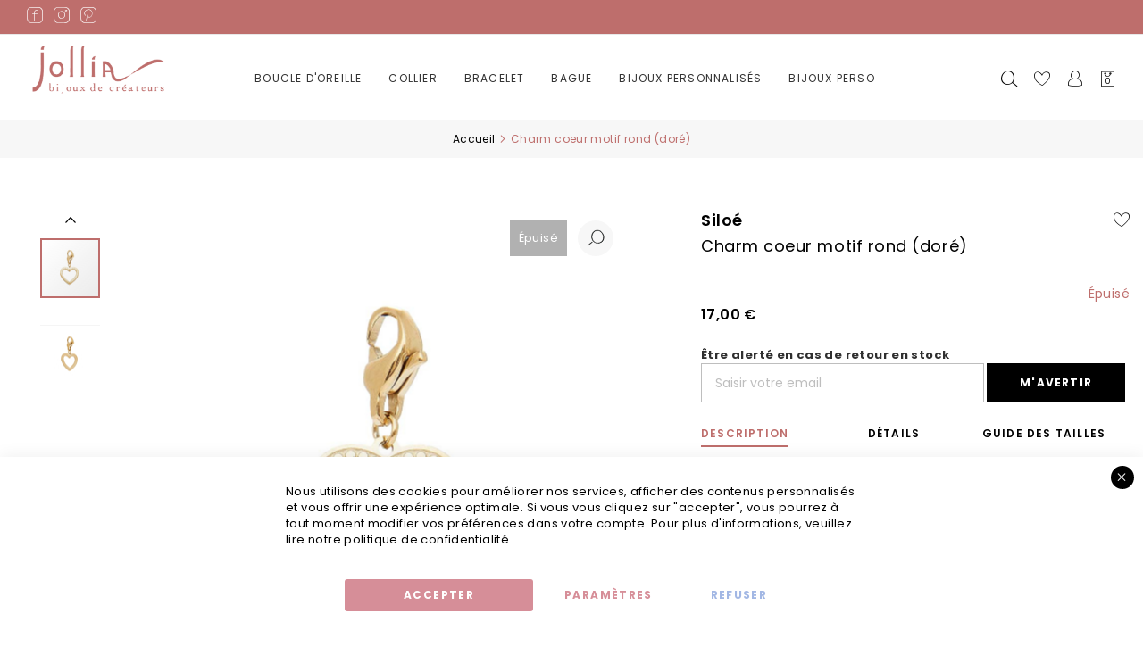

--- FILE ---
content_type: text/html; charset=UTF-8
request_url: https://www.jollia.fr/charm-coeur-dore.html
body_size: 26605
content:
<!doctype html>
<html lang="fr">
    <head prefix="og: http://ogp.me/ns# fb: http://ogp.me/ns/fb# product: http://ogp.me/ns/product#">
                <meta charset="utf-8"/>
<meta name="title" content="Charm coeur motif rond (doré)"/>
<meta name="description" content="Un charm romantique en forme de coeur. A accrocher sur votre bracelet. Expédié en 24h. Satisfait ou remboursé."/>
<meta name="keywords" content="jollia, bijoux, bijou, bijou createur, bijoux createurs, collier, bracelet, bague, sautoir"/>
<meta name="robots" content="INDEX,FOLLOW"/>
<meta name="viewport" content="width=device-width, initial-scale=1"/>
<meta name="format-detection" content="telephone=no,width=device-width, initial-scale=1.0, minimum-scale=1.0, user-scalable=no"/>
<title>Charm coeur motif rond (doré) - Jollia</title>
<link  rel="stylesheet" type="text/css"  media="all" href="https://www.jollia.fr/static/version1764946331/_cache/merged/6f99f49bef3de648f2e6d258283d722a.min.css" />
<link  rel="stylesheet" type="text/css"  rel="stylesheet preload" href="https://www.jollia.fr/static/version1764946331/_cache/merged/09167f12491542d754232e8ac1f073df.min.css" />
<link  rel="stylesheet" type="text/css"  media="screen and (min-width: 768px)" rel="stylesheet preload" href="https://www.jollia.fr/static/version1764946331/frontend/Weeby/Jollia2/fr_FR/css/styles-l.min.css" />


<link rel="preload" as="font" crossorigin="anonymous" href="https://www.jollia.fr/static/version1764946331/frontend/Weeby/Jollia2/fr_FR/fonts/opensans/light/opensans-300.woff2" />
<link rel="preload" as="font" crossorigin="anonymous" href="https://www.jollia.fr/static/version1764946331/frontend/Weeby/Jollia2/fr_FR/fonts/opensans/regular/opensans-400.woff2" />
<link rel="preload" as="font" crossorigin="anonymous" href="https://www.jollia.fr/static/version1764946331/frontend/Weeby/Jollia2/fr_FR/fonts/opensans/semibold/opensans-600.woff2" />
<link rel="preload" as="font" crossorigin="anonymous" href="https://www.jollia.fr/static/version1764946331/frontend/Weeby/Jollia2/fr_FR/fonts/opensans/bold/opensans-700.woff2" />
<link rel="preload" as="font" crossorigin="anonymous" href="https://www.jollia.fr/static/version1764946331/frontend/Weeby/Jollia2/fr_FR/fonts/Luma-Icons.woff2" />
<link  rel="canonical" href="https://www.jollia.fr/charm-coeur-dore.html" />
<link  rel="icon" type="image/x-icon" href="https://www.jollia.fr/media/favicon/stores/1/favicon.ico" />
<link  rel="shortcut icon" type="image/x-icon" href="https://www.jollia.fr/media/favicon/stores/1/favicon.ico" />
                

    <!-- Google Tag Manager -->

<!-- End Google Tag Manager -->    <link rel="dns-prefetch" src="https://fonts.gstatic.com" crossorigin="anonymous" />
<link rel="preconnect" src="https://fonts.gstatic.com" crossorigin="anonymous" />
<link rel="dns-prefetch" src="https://fonts.gstatic.com" crossorigin="anonymous" />
<link rel="stylesheet preload prefetch" as="style" href="https://fonts.googleapis.com/css2?family=Poppins:wght@400;600;700&display=swap" crossorigin="anonymous"/>
<link rel="stylesheet preload prefetch" as="style" href="https://fonts.googleapis.com/css2?family=Parisienne&display=swap" crossorigin="anonymous" />
<link rel="preconnect" src="https://gum.criteo.com" crossorigin="anonymous" />
<link rel="dns-prefetch" src="https://gum.criteo.com" crossorigin="anonymous" />
<link rel="preconnect" src="https://mug.criteo.com" crossorigin="anonymous" />
<link rel="dns-prefetch" src="https://mug.criteo.com" crossorigin="anonymous" />
<link rel="preconnect" src="https://static.criteo.com" crossorigin="anonymous" />
<link rel="dns-prefetch" src="https://static.criteo.com" crossorigin="anonymous" />
<link rel="preconnect" src="https://v2.zopim.com" crossorigin="anonymous" />
<link rel="dns-prefetch" src="https://v2.zopim.com" crossorigin="anonymous" />
<link rel="preconnect" src="https://google-analytics.com" crossorigin="anonymous" />
<link rel="dns-prefetch" src="https://google-analytics.com" crossorigin="anonymous" />
<link rel="preconnect" src="https://www.googletagmanager.com" crossorigin="anonymous" />
<link rel="dns-prefetch" src="https://www.googletagmanager.com" crossorigin="anonymous" />
<link rel="preconnect" src="https://www.facebook.com" crossorigin="anonymous" />
<link rel="dns-prefetch" src="https://www.facebook.com" crossorigin="anonymous" />
<link rel="preconnect" src="https://connect.facebook.net" crossorigin="anonymous" />
<link rel="dns-prefetch" src="https://connect.facebook.net" crossorigin="anonymous" />
<link rel="preconnect" src="https://chimpstatic.com" crossorigin="anonymous" />
<link rel="dns-prefetch" src="https://chimpstatic.com" crossorigin="anonymous" />
<link rel="preconnect" src="https://ct.pinterest.com" crossorigin="anonymous" />
<link rel="dns-prefetch" src="https://ct.pinterest.com" crossorigin="anonymous" />
<link rel="preconnect" src="https://ekr.zdassets.com" crossorigin="anonymous" />
<link rel="dns-prefetch" src="https://ekr.zdassets.com" crossorigin="anonymous" />
<link rel="preconnect" src="https://invitejs.trustpilot.com" crossorigin="anonymous" />
<link rel="dns-prefetch" src="https://invitejs.trustpilot.com" crossorigin="anonymous" />
<link rel="preconnect" src="https://widget.trustpilot.com" crossorigin="anonymous" />
<link rel="dns-prefetch" src="https://widget.trustpilot.com" crossorigin="anonymous" />
<link rel="preconnect" src="https://invitejs.trustpilot.com" crossorigin="anonymous" />
<link rel="dns-prefetch" src="https://invitejs.trustpilot.com" crossorigin="anonymous" />
    




    


<!-- Google Tag Manager -->
<!-- End Google Tag Manager -->




<meta property="og:type" content="product" />
<meta property="og:title"
      content="Charm&#x20;coeur&#x20;motif&#x20;rond&#x20;&#x28;dor&#xE9;&#x29;" />
<meta property="og:image"
      content="https://www.jollia.fr/media/catalog/product/cache/cae1a78a42b5d607bfa203a7c5764448/j/o/jollia-19985.jpg" />
<meta property="og:description"
      content="Ce&#x20;charm&#x20;est&#x20;dot&#xE9;&#x20;d&#x27;un&#x20;coeur,&#x20;sign&#xE9;&#x20;Silo&#xE9;&#x20;et&#x20;peut&#x20;se&#x20;clipser&#x20;sur&#x20;le&#x20;bijou&#x20;de&#x20;votre&#x20;choix.&#x20;Longueur&#x20;charm&#x20;&#x3A;&#x20;2&#x20;cm&#x0D;&#x0A;Retrouvez&#x20;les&#x20;colliers&#x20;maillons&#x20;et&#x20;le&#x20;bracelet&#x20;en&#x20;acier&#x20;chirurgical&#x20;Silo&#xE9;&#x20;pour&#x20;les&#x20;agr&#xE9;menter&#x20;de&#x20;vos&#x20;charms&#x20;pr&#xE9;f&#xE9;r&#xE9;s.&#x0D;&#x0A;Retrouvez&#x20;&#xE9;galement&#xA0;tous&#x20;nos&#x20;bijoux&#x20;Silo&#xE9;." />
<meta property="og:url" content="https://www.jollia.fr/charm-coeur-dore.html" />
    <meta property="product:price:amount" content="17"/>
    <meta property="product:price:currency"
      content="EUR"/>
    </head>
    <body data-container="body"
          data-mage-init='{"loaderAjax": {}, "loader": { "icon": "https://www.jollia.fr/static/version1764946331/frontend/Weeby/Jollia2/fr_FR/images/loader-2.gif"}}'
        class="pl-thm-weeby pl-thm-weeby-jollia2 catalog-product-view product-charm-coeur-dore page-layout-1column" id="html-body">
        <!-- Google Tag Manager (noscript) -->
<noscript><iframe src="https://www.googletagmanager.com/ns.html?id=GTM-KVVVMGRM"
height="0" width="0" style="display:none;visibility:hidden"></iframe></noscript>
<!-- End Google Tag Manager (noscript) -->

<div id="cookie-status">
    The store will not work correctly in the case when cookies are disabled.</div>




    <noscript>
        <div class="message global noscript">
            <div class="content">
                <p>
                    <strong>Javascript est désactivé dans votre navigateur.</strong>
                    <span>
                        Pour une meilleure expérience sur notre site, assurez-vous d’activer JavaScript dans votre navigateur.                    </span>
                </p>
            </div>
        </div>
    </noscript>


<!-- Google Tag Manager (noscript) -->
<noscript>
    <iframe src="https://www.googletagmanager.com/ns.html?id=GTM-KVVVMGRM"
            height="0" width="0" style="display:none;visibility:hidden"></iframe>
</noscript>
<!-- End Google Tag Manager (noscript) -->





    
    
    <!-- ko scope: 'gdpr-cookie-modal' -->
        <!--ko template: getTemplate()--><!-- /ko -->
    <!-- /ko -->
    <style>
        .amgdprjs-bar-template {
            z-index: 15;
                    bottom: 0;
                }
    </style>





<form style="display:none;" class="form"
              action="https://www.jollia.fr/pslogin/account/loginPost/"
              method="post"
              id="pslogin-login-form"
              >
    <input name="form_key" type="hidden" value="7dzwvIwSOfBooHpj" />    <input id="pslogin-login-referer" name="referer" type="hidden" value="" />
    <input id="pslogin-login-submit" type="submit" value="" />
</form>
<div class="page-wrapper"><header class="page-header"><div class="panel wrapper"><div class="panel header"><a class="action skip contentarea"
   href="#contentarea">
    <span>
        Allez au contenu    </span>
</a>
<div class="widget block block-static-block">
    </div>
<div class="widget block block-static-block">
    <div class="social" style="z-index:9999">
<ul>
<li><a title="Facebook" href="https://www.facebook.com/jollia.fr" target="_blank" rel="noopener"><span class="icomoon icon-PictoFacebookBlanc"><strong>Facebook</strong></span></a></li>
<li><a title="Instagram" href="https://www.instagram.com/jollia_officiel/" target="_blank" rel="noopener"><span class="icomoon icon-PictoInstaBlanc"><strong>Instagram</strong></span></a></li>
<li><a title="Pinterest" href="https://www.pinterest.fr/jollia_bijoux/" target="_blank" rel="noopener"><span class="icomoon  icon-PictoPinterestBlanc"><strong>Pinterest</strong></span></a></li>
</ul>
</div></div>
</div></div><div class="header content">
 

<div class="logo-header">

	<a href="#navigation" id="hamburger-icon" class="hamburger hamburger--collapse">
	  <div class="hamburger-box">
	    <div class="hamburger-inner"></div>
	  </div>
	</a>

	 

<a
    class="logo"
    href="https://www.jollia.fr/"
    title=""
    aria-label="store logo">
    <img src="https://www.jollia.fr/media/logo/stores/1/jollia_logo_new.png"
         title=""
         alt=""
            width="170"                />
</a>

 		
</div>
<div id="menu-principale" class="menu-principale"><div class="block ves-menu ves-megamenu-mobile menu-top" id="menu-top17698408682024016183-menu">
		<nav class="navigation" role="navigation" data-action="navigation" id="navigation" >
		<ul id="menu-top17698408682024016183" class="ves-megamenu menu-hover ves-horizontal "   data-mage-init='{"menu":{"responsive":false, "expanded":false, "position":{"my":"left top","at":"left bottom"}}}' data-toggle-mobile-nav="false">
			<li id=vesitem-59851769840867667632890 class=" nav-item level0 nav-0 submenu-left subhover  dropdown level-top "  ><a href="https://www.jollia.fr/collection-bijoux/boucles-oreilles.html" target="_self"   class=" nav-anchor"><span>BOUCLE D'OREILLE</span><span class="caret"></span><span class="opener"></span></a><div class="submenu animated fadeIn dropdown-menu" style="animation-duration: 0.5s;-webkit-animation-duration: 0.5s;"><div class="content-wrap"><div class="megamenu-sidebar left-sidebar" ><div class="row">
<div class="col-md-6 col-xs-12"><a style="margin-bottom: 0px !important" href="https://www.jollia.fr/collection-bijoux/nouveautes/boucle-d-oreille.html/"><strong>Nouveautés</strong></a></div>


<div class="col-md-6 col-xs-12"><a href="https://www.jollia.fr/collection-bijoux/boucles-oreilles/boucles-creoles.html/">Boucle d’oreille créole&nbsp;</a></div>

<div class="col-md-6 col-xs-12"><a href="https://www.jollia.fr/collection-bijoux/boucles-oreilles/boucle-oreille-dore.html/">Boucle d’oreille dorée&nbsp;</a></div>

<div class="col-md-6 col-xs-12"><a href="https://www.jollia.fr/bijou-createur-selection/mini-creole.html/">Mini créole&nbsp;</a></div>


<div class="col-md-6 col-xs-12"><a href="https://www.jollia.fr/collection-bijoux/boucles-oreilles/boucle-oreille-argent.html/">Boucle d’oreille argentée&nbsp;</a></div>

<div class="col-md-6 col-xs-12"><a href="https://www.jollia.fr/collection-bijoux/boucles-oreilles/boucle-oreille-puce.html/">Puce d'oreille&nbsp;</a></div>

<div class="col-md-6 col-xs-12"><a href="https://www.jollia.fr/collection-bijoux/boucles-oreilles/boucles-d-oreilles-pendantes.html/">Boucle d'oreille pendante&nbsp;</a></div>



<div class="col-md-6 col-xs-12"><a href="https://www.jollia.fr/collection-bijoux/boucles-oreilles/boucles-d-oreilles-de-soiree.html/">Boucle d'oreille de soirée&nbsp;</a></div>





</div></div><div class="megamenu-sidebar right-sidebar" style="width:100%">



<div class="row">

<div class="col-md-6 col-xs-12"><a class="font-parisienne" href="https://www.jollia.fr/cheque-cadeau-jollia-bijoux.html/"><strong>e-Carte cadeau</strong></a></div>


<div class="col-md-6 col-xs-12"><a class=" tous-nos" href="https://www.jollia.fr/collection-bijoux/boucles-oreilles.html/"><strong>&gt; Toutes&nbsp;nos boucles d'oreilles</strong></a></div>

</div></div></div><div class="megamenu-footer"><div class="style-bague"><span class="titre-megamenu-footer"><strong>Style de boucles</strong></span>
<ul>

<li><a href="https://www.jollia.fr/collection-bijoux/boucles-oreilles/boucles-oreilles-pierres.html/">Boucle d’oreille pierre&nbsp;</a></li>

<li class="no-mobile"><a href="https://www.jollia.fr/bijou-createur-selection/boucles-oreille-longues.html/">Boucle d'oreille longue&nbsp;</a></li>

<li><a href="https://www.jollia.fr/collection-bijoux/boucles-oreilles/boucle-d-oreille-chaine.html/">Boucle d'oreille chaine&nbsp;</a></li>

<li class="no-mobile"><a href="https://www.jollia.fr/collection-bijoux/boucles-oreilles/boucle-d-oreille-colore.html/">Boucle d'oreille colorée&nbsp;</a></li>

</ul>
</div>
<div class="tendances"><span class="titre-megamenu-footer"><strong>Tendances</strong></span>
<ul>
<li class=""><a href="https://www.jollia.fr/collection-bijoux/boucles-oreilles/bague-oreille.html/">Bague d'oreille&nbsp;</a></li>
<li class=""><a href="https://www.jollia.fr/collection-bijoux/boucles-oreilles/chemin-oreille.html/">Chemin d'oreille&nbsp;</a></li>
<li class="no-mobile"><a href="https://www.jollia.fr/collection-bijoux/boucles-oreilles/mono-boucle.html/">Mono boucle&nbsp;</a></li><li class="no-mobile"><a href="https://www.jollia.fr/bijou-createur-selection/bijoux-d-oreille.html/">Bijou d'oreille&nbsp;</a></li>

</ul>
</div>
<div class="image"><a href="https://www.jollia.fr/collection-bijoux/boucles-oreilles.html/"><img class="lazy" data-amsrc="https://www.jollia.fr/media/wysiwyg/menu/bouclesdoreilles-menu.jpg" alt=""></a></div>




</div></div></li><li id=vesitem-59861769840867186604146 class=" nav-item level0 nav-0 submenu-left subhover  dropdown level-top collierJs"  ><a href="https://www.jollia.fr/collection-bijoux/colliers-femme.html" target="_self"   class=" nav-anchor"><span>COLLIER</span><span class="caret"></span><span class="opener"></span></a><div class="submenu animated fadeIn dropdown-menu" style="animation-duration: 0.5s;-webkit-animation-duration: 0.5s;"><div class="content-wrap"><div class="megamenu-sidebar left-sidebar" style="width:100%"><div class="row">
<div class="col-md-6 col-xs-12"><a style="margin-bottom: 0px !important" href="https://www.jollia.fr/collection-bijoux/nouveautes/collier.html/"><strong>Nouveautés colliers</strong></a></div>
<div class="col-md-6 col-xs-12"><a href="https://www.jollia.fr/collection-bijoux/colliers-femme/collier-dore.html/">Collier doré</a></div>
<div class="col-md-6 col-xs-12"><a href="https://www.jollia.fr/collection-bijoux/colliers-femme/collier-argent.html/">Collier argenté</a></div>

<div class="col-md-6 col-xs-12"><a href="https://www.jollia.fr/collection-bijoux/colliers-femme/ras-de-cou.html/">Collier ras de cou</a></div>

<div class="col-md-6 col-xs-12"><a href="https://www.jollia.fr/collection-bijoux/colliers-femme/collier-multirang.html/">Collier multirangs</a></div>

<div class="col-md-6 col-xs-12"><a href="https://www.jollia.fr/collection-bijoux/colliers-femme/collier-perles.html/">Collier perle fine</a></div>

<div class="col-md-6 col-xs-12"><a href="https://www.jollia.fr/collection-bijoux/sautoirs.html/">Sautoir</a></div>

<div class="col-md-6 col-xs-12"><a href="https://www.jollia.fr/collection-bijoux/classique/collier-superpose.html/">Colliers superposés</a></div>



</div></div><div class="megamenu-content" style="width:100%"><div class="level1 nav-dropdown"></div></div><div class="megamenu-sidebar right-sidebar" style="width:100%">

<div class="row">




<div class="col-md-6 col-xs-12"><a class="font-parisienne" href="https://www.jollia.fr/cheque-cadeau-jollia-bijoux.html/"><strong>e-Carte cadeau</strong></a></div>

<div class="col-md-6 col-xs-12"><a class="tous-nos" href="https://www.jollia.fr/collection-bijoux/colliers.html/"><strong>&gt; Tous&nbsp;nos colliers</strong></a></div>
</div></div></div><div class="megamenu-footer"><div class="style-bague"><span class="titre-megamenu-footer"><strong>Plus de styles</strong></span>
<ul>




<li><a href="https://www.jollia.fr/bijou-createur-selection/collier-signe-astrologique.html/">Collier signe astro&nbsp;</a></li>


<li><a href="https://www.jollia.fr/collection-bijoux/colliers-femme/collier-pendentif.html/">Collier pendentif&nbsp;</a></li>

<li><a href="https://www.jollia.fr/collection-bijoux/colliers-femme/collier-pierres.html/">Collier pierre&nbsp;</a></li>



<li class="no-mobile"><a href="https://www.jollia.fr/bijou-createur-selection/collier-medaille.html/">Collier médaille&nbsp;</a></li>





</ul>
</div>
<div class="tendances"><span class="titre-megamenu-footer"><strong>Plus de tendances</strong></span>
<ul>
<ul>
<li class="no-mobile"><a href="https://www.jollia.fr/collection-bijoux/colliers-femme/collier-grigri.html/">Collier talisman&nbsp;</a></li>
<li class="no-mobile"><a href="https://www.jollia.fr/collection-bijoux/colliers-femme/collier-surfeur.html/">Collier surfeur&nbsp;</a></li>
<li><a href="https://www.jollia.fr/bijou-createur-selection/bijoux-maillon/collier-maillon.html/">Collier maillon&nbsp;</a></li>
<li class="no-mobile"><a href="https://www.jollia.fr/bijou-createur-selection/bijoux-etoile/collier-etoile.html/">Collier étoile&nbsp;</a></li>





</ul>
</ul>
</div>
<div class="image"><a href="https://www.jollia.fr/collection-bijoux/colliers-femme.html/"><img class="lazy" data-amsrc="[data-uri]" data-amsrc="https://www.jollia.fr/media/wysiwyg/menu/collier-menu.jpg" alt=""></a></div>

</div></div></li><li id=vesitem-598717698408671575528425 class=" nav-item level0 nav-0 submenu-left subhover  dropdown level-top "  ><a href="https://www.jollia.fr/collection-bijoux/bracelets.html" target="_self"   class=" nav-anchor"><span>BRACELET</span><span class="caret"></span><span class="opener"></span></a><div class="submenu animated fadeIn dropdown-menu" style="animation-duration: 0.5s;-webkit-animation-duration: 0.5s;"><div class="content-wrap"><div class="megamenu-sidebar left-sidebar" ><div class="row">
<div class="col-md-6 col-xs-12"><a style="margin-bottom: 0px !important" href="https://www.jollia.fr/collection-bijoux/nouveautes/bracelet.html/"><strong>Nouveautés bracelets</strong></a></div>


<div class="col-md-6 col-xs-12"><a href="https://www.jollia.fr/collection-bijoux/bracelets/bracelet-or.html/">Bracelet doré&nbsp;</a></div>

<div class="col-md-6 col-xs-12"><a href="https://www.jollia.fr/bijou-createur-selection/bracelet-argent.html/">Bracelet argenté &nbsp;</a></div>


<div class="col-md-6 col-xs-12"><a href="https://www.jollia.fr/collection-bijoux/bracelets/bracelet-jonc.html/">Bracelet jonc&nbsp;</a></div>

<div class="col-md-6 col-xs-12"><a href="https://www.jollia.fr/collection-bijoux/bracelets/bracelets-multi-tours.html/">Bracelet multi-tours&nbsp;</a></div>


<div class="col-md-6 col-xs-12"><a href="https://www.jollia.fr/bijou-createur-selection/coffret-bijoux.html/">Coffret bracelets&nbsp;</a></div>




</div></div><div class="megamenu-sidebar right-sidebar" style="width:100%">



<div class="row">

<div class="col-md-6 col-xs-12"><a class="font-parisienne" href="https://www.jollia.fr/cheque-cadeau-jollia-bijoux.html/"><strong>e-Carte cadeau</strong></a></div>


<div class="col-md-6 col-xs-12"><a class="tous-nos" href="https://www.jollia.fr/collection-bijoux/bracelets.html/"><strong>&gt; Tous&nbsp;nos bracelets</strong></a></div>


</div></div></div><div class="megamenu-footer"><div class="style-bague"><span class="titre-megamenu-footer"><strong>Plus de styles</strong></span>
<ul>

<li><a href="https://www.jollia.fr/collection-bijoux/bracelets/bracelet-surfeur.html/">Bracelet surfeur&nbsp;</a></li>

<li><a href="https://www.jollia.fr/selection-style/bijoux-pierres/bracelets-pierres.html/">Bracelet pierre&nbsp;</a></li>

<li><a href="https://www.jollia.fr/collection-bijoux/bracelets/bracelets-chevilles.html/">Bracelet cheville&nbsp;</a></li>



<li><a href="https://www.jollia.fr/collection-bijoux/bijoux-homme.html/">Bracelet homme&nbsp;</a></li>
</ul>
</div>
<div class="tendances"><span class="titre-megamenu-footer"><strong>Plus de tendances</strong></span>
<ul>

<li class="no-mobile"><a href="https://www.jollia.fr/bijou-createur-selection/bracelet-fin.html/">Bracelet fin&nbsp;</a></li>



<li class="no-mobile"><a href="https://www.jollia.fr/bijou-createur-selection/bracelet-semainier.html/">Bracelet semainier&nbsp;</a></li>

<li class="no-mobile"><a href="https://www.jollia.fr/bijou-createur-selection/bijoux-maillon/bracelet-maillon.html/">Bracelet maillon&nbsp;</a></li>




<li class="no-mobile"><a href="https://www.jollia.fr/bijou-createur-selection/bracelet-jonc-pierre.html/">Jonc pierre&nbsp;</a></li>

</ul>
</div>
<div class="image"><a href="https://www.jollia.fr/collection-bijoux/bracelets.html/"><img class="lazy" data-amsrc="[data-uri]" data-amsrc="https://www.jollia.fr/media/wysiwyg/menu/bracelets-menu.jpg" alt=""></a></div>


</div></div></li><li id=vesitem-5988176984086759382774 class=" nav-item level0 nav-0 submenu-left subhover  dropdown level-top "  ><a href="https://www.jollia.fr/collection-bijoux/bagues.html" target="_top"   class=" nav-anchor"><span>BAGUE</span><span class="caret"></span><span class="opener"></span></a><div class="submenu animated fadeIn dropdown-menu" style="width:100%;animation-duration: 0.5s;-webkit-animation-duration: 0.5s;"><div class="content-wrap"><div class="megamenu-sidebar left-sidebar" style="width:100%"><div class="row">
<div class="col-md-6 col-xs-12"><a style="margin-bottom: 0px !important" href="https://www.jollia.fr/collection-bijoux/nouveautes/bague.html/"><strong>Nouveautés  bagues</strong></a></div>

<div class="col-md-6 col-xs-12 "><a href="https://www.jollia.fr/collection-bijoux/bagues/bague-doree.html/">Bague dorée&nbsp;</a></div>

<div class="col-md-6 col-xs-12"><a href="https://www.jollia.fr/collection-bijoux/bagues/bague-argent.html/">Bague argentée&nbsp;</a></div>

<div class="col-md-6 col-xs-12"><a href="https://www.jollia.fr/collection-bijoux/bagues/bague-reglable.html/">Bague réglable&nbsp;</a></div>

<div class="col-md-6 col-xs-12"><a href="https://www.jollia.fr/collection-bijoux/bagues/bague-pierre.html/">Bague pierre</a></div>


<div class="col-md-6 col-xs-12"><a href="https://www.jollia.fr/bijou-createur-selection/bague-pendentif.html/">Bague pendentif</a></div>


<div class="col-md-6 col-xs-12"><a href="https://www.jollia.fr/bijoux-personnalises/bague-a-graver.html/">Bague à graver</a></div>

<div class="col-md-6 col-xs-12"><a href="https://www.jollia.fr/collection-bijoux/bagues/set-bagues.html/">Set de bague</a></div>




</div></div><div class="megamenu-sidebar right-sidebar" style="width:100%">



<div class="row">


<div class="col-md-6 col-xs-12"><a class="font-parisienne" href="https://www.jollia.fr/cheque-cadeau-jollia-bijoux.html/"><strong>e-Carte cadeau</strong></a></div>

<div class="col-md-6 col-xs-12"><a class="tous-nos" href="https://www.jollia.fr/collection-bijoux/bagues.html/"><strong>&gt; Toutes&nbsp;nos bagues</strong></a></div>
</div>






</div></div><div class="megamenu-footer"><div class="style-bague"><span class="titre-megamenu-footer"><strong>Plus de styles</strong></span>
<ul>
<li><a href="https://www.jollia.fr/collection-bijoux/bagues/bague-fine.html/">Bague fine&nbsp;</a></li>

<li><a href="https://www.jollia.fr/collection-bijoux/bagues/grosse-bague.html/">Grosse bague&nbsp;</a></li>

<li class="no-mobile"><a href="https://www.jollia.fr/collection-bijoux/bagues/bague-ouverte.html/">Bague ouverte&nbsp;</a></li>

</ul>
</div>


<div class="tendances"><span class="titre-megamenu-footer"><strong>Plus de tendances</strong></span>
<ul>
<li class="no-mobile"><a href="https://www.jollia.fr/collection-bijoux/bagues/bague-reversible.html/">Bague réversible&nbsp;</a></li>


<li class="no-mobile"><a href="https://www.jollia.fr/collection-bijoux/bagues/bague-multirangs.html/">Bague multirang&nbsp;</a></li>




</ul>
</div>
<div class="image"><a href="https://www.jollia.fr/collection-bijoux/bagues.html/"><img class="lazy" data-amsrc="[data-uri]" data-amsrc="https://www.jollia.fr/media/wysiwyg/menu/bague-menu.jpg" alt=""></a></div>

</div></div></li><li id=vesitem-598917698408671201669980 class=" nav-item level0 nav-0 submenu-left subhover  dropdown level-top  "  ><a href="https://www.jollia.fr/bijoux-personnalises.html" target="_self"   class=" nav-anchor"><span>BIJOUX PERSONNALISÉS</span><span class="caret"></span><span class="opener"></span></a><div class="submenu animated fadeIn dropdown-menu" style="animation-duration: 0.5s;-webkit-animation-duration: 0.5s;"></div></li><li id=vesitem-599017698408671543380799 class=" nav-item level0 nav-0 submenu-left subhover  dropdown level-top "  ><a href="https://www.jollia.fr/bijoux-personnalises.html" target="_self"   class=" nav-anchor"><span>BIJOUX PERSO</span></a></li><li id=vesitem-59941769840867863236983 class=" nav-item level0 nav-0 submenu-left subhover  dropdown level-top tendances"  ><a href="https://www.jollia.fr/nos-compositions-bijoux.html/" target="_self"   class=" nav-anchor"><span>NOS COFFRETS BIJOUX</span><span class="caret"></span><span class="opener"></span></a><div class="submenu animated  dropdown-menu" style="animation-duration: 0.5s;-webkit-animation-duration: 0.5s;"><div class="content-wrap"><div class="megamenu-content" style="width:68%"><div class="nav-dropdown"><div class="row">








<div class="col-md-3 col-sm-12">
<div class="nav-item level1"><a href="https://www.jollia.fr/bijou-createur-selection/coffret-bracelet.html/">Coffrets bracelets</a></div>
</div>
<div class="col-md-3 col-sm-12">
<div class="nav-item level1"><a href="https://www.jollia.fr/collection-bijoux/classique/collier-superpose.html/"> Colliers superposés</a></div>
</div>
<div class="col-md-3 col-sm-12">
<div class="nav-item level1"><a href="https://www.jollia.fr/collection-bijoux/boucles-oreilles/set-boucles-d-oreilles.html/">Sets boucles d'oreilles</a></div>
</div>
<div class="col-md-3 col-sm-12">
<div class="nav-item level1"><a href="https://www.jollia.fr/collection-bijoux/bagues/set-bagues.html/">Sets bagues</a></div>
</div>

<div class="col-md-3 col-sm-12">
<div class="nav-item level1"><a href="https://www.jollia.fr/collection-bijoux/parure-bijoux.html/">Nos parures</a></div>
</div>

<div class="col-md-3 col-sm-12">
<div class="nav-item level1"><strong><a class="tous-nos" href="https://www.jollia.fr/nos-compositions-bijoux.html/" target="_self">&gt;Tous nos coffrets</a></strong></div>

</div>
</div></div></div></div></div></li><li id=vesitem-599517698408671458790223 class=" nav-item level0 nav-0 submenu-left subhover  dropdown level-top tendances"  ><a href="https://www.jollia.fr/liste-styles-bijoux.html" target="_self"   class=" nav-anchor"><span>TENDANCES</span></a></li><li id=vesitem-599817698408671726802499 class=" nav-item level0 nav-0 submenu-left subhover  dropdown level-top tendances"  ><a href="https://www.jollia.fr/cheque-cadeau-jollia-bijoux.html/" target="_self"   class=" nav-anchor"><span>E-CARTE CADEAU</span></a></li>		</ul>
			</nav>
		
	</div>
</div>
<div class="icons-header">
	
<div class="block block-search">
<!--
    <div class="block block-title"><strong>Rechercher</strong></div>
    <div class="block block-content">
-->
    <div class="block block-title"><span class="icomoon icon-PictoRecherche"></span></div>
    <div class="block block-content" style="display: none;">
        <form class="form minisearch" id="search_mini_form" action="https://www.jollia.fr/catalogsearch/result/" method="get">
            <div class="field search">
                <label class="label" for="search" data-role="minisearch-label">
                    <span>Rechercher</span>
                </label>
                <div class="control">
                    <input id="search"
                           type="text"
                           name="q"
                           value=""
                           placeholder="Rechercher..."
                           class="input-text"
                           maxlength="128"
                           role="combobox"
                           aria-haspopup="false"
                           aria-autocomplete="both"
                           aria-expanded="false"
                           autocomplete="off"
                           data-block="autocomplete-form"/>
                    <div id="search_autocomplete" class="search-autocomplete"></div>
                                    </div>
            </div>
            <div class="actions">
                <button type="submit"
                        title="Rechercher"
                        class="action search">
                    <span>Rechercher</span>
                </button>
            </div>
        </form>
    </div>
</div>



	<div class="link wishlist" data-bind="scope: 'wishlist'">
    <a href="https://www.jollia.fr/wishlist/"><span class=" icomoon icon-PictoWishlist"></span>
        <!-- ko if: wishlist().counter -->
        <!--<span data-bind="text: wishlist().counter" class="counter qty"></span>-->
        <!-- /ko -->
    </a>
</div>
	<div class="my-account"><a href="https://www.jollia.fr/customer/account/"><span class=" icomoon icon-PictoCompte"></span></a></div>
	
<div data-block="minicart" class="minicart-wrapper 0 ">
    <a class="action showcart " href="https://www.jollia.fr/checkout/cart/"
       data-bind="scope: 'minicart_content'">
        <span class="text">Mon panier</span>
        <span class="icomoon icon-PictoPanier">
            <span class="counter qty empty"
                  data-bind="css: { empty: !!getCartParam('summary_count') == false && !isLoading() }, blockLoader: isLoading">
            <span class="counter-number">
                <!-- ko if: getCartParam('summary_count')-->
                <!-- ko text: getCartParam('summary_count') --><!-- /ko -->
                <!-- /ko -->
                <!-- ko if: ! getCartParam('summary_count')-->
                0
                <!-- /ko -->
            </span>
            <span class="counter-label">
            <!-- ko if: getCartParam('summary_count') -->
                <!-- ko text: getCartParam('summary_count') --><!-- /ko -->
                <!-- ko i18n: 'items' --><!-- /ko -->
                <!-- /ko -->
            </span>
        </span>
            
        </span>

    </a>
            <div class="block block-minicart"
             data-role="dropdownDialog"
             data-mage-init='{"dropdownDialog":{
                "appendTo":"[data-block=minicart]",
                "triggerTarget":".showcart",
                "timeout": "2000",
                "closeOnMouseLeave": false,
                "closeOnEscape": true,
                "triggerClass":"active",
                "parentClass":"active",
                "buttons":[]}}'>
            <div id="minicart-content-wrapper" data-bind="scope: 'minicart_content'">
                <!-- ko template: getTemplate() --><!-- /ko -->
            </div>
                    </div>
        
    
</div>


	</div>

<style type="text/css">
  .mm-menu {
        height: calc( 100% - 101px ) !important;
  }
  /*.mm-wrapper__blocker{
    top: 101px;
  }*/
  .hide-panel .mm-menu {
        height: calc( 100% - 61px ) !important;
  }
  /*.hide-panel .mm-wrapper__blocker{
    top: 63px;
  }*/

  .mm-panels .mm-hasnavbar:first-child{
    padding-top:0;
  }

  .mm-panels .mm-hasnavbar:first-child  .mm-navbar + .mm-listview{
    margin-top:20px;
  } 
</style>

</div></header>    <div class="sections nav-sections">
                <div class="section-items nav-sections-items"
             data-mage-init='{"tabs":{"openedState":"active"}}'>
                                                            <div class="section-item-title nav-sections-item-title"
                     data-role="collapsible">
                    <a class="nav-sections-item-switch"
                       data-toggle="switch" href="#store.links">
                        Compte                    </a>
                </div>
                <div class="section-item-content nav-sections-item-content"
                     id="store.links"
                     data-role="content">
                    <!-- Account links -->                </div>
                                    </div>
    </div>
<div class="breadcrumbs"></div>

<div class="breadcrumbs-mobile">
    <ul class="items">
        <li class="item back">
            <a href="javascript: history.go(-1)" title="Retour"><span class="icomoon icon-PictoFlecheGaucheNoirRond"></span>&nbsp;Retour</a>
        </li>
    </ul>
</div><main id="maincontent" class="page-main"><a id="contentarea" tabindex="-1"></a>
<div class="page messages"><div data-placeholder="messages"></div>
<div data-bind="scope: 'messages'">
    <!-- ko if: cookieMessages && cookieMessages.length > 0 -->
    <div aria-atomic="true" role="alert" data-bind="foreach: { data: cookieMessages, as: 'message' }" class="messages">
        <div data-bind="attr: {
            class: 'message-' + message.type + ' ' + message.type + ' message',
            'data-ui-id': 'message-' + message.type
        }">
            <div data-bind="html: $parent.prepareMessageForHtml(message.text)"></div>
        </div>
    </div>
    <!-- /ko -->

    <!-- ko if: messages().messages && messages().messages.length > 0 -->
    <div aria-atomic="true" role="alert" class="messages" data-bind="foreach: {
        data: messages().messages, as: 'message'
    }">
        <div data-bind="attr: {
            class: 'message-' + message.type + ' ' + message.type + ' message',
            'data-ui-id': 'message-' + message.type
        }">
            <div data-bind="html: $parent.prepareMessageForHtml(message.text)"></div>
        </div>
    </div>
    <!-- /ko -->
</div>

</div><div class="columns"><div class="column main"><div class="product-info-main">
<div class="page-title-wrapper product">
	<h2 class="page-title">
		<strong>Siloé</strong>
	</h2>
    <h1 class="page-marque">
        <span>Charm coeur motif rond (doré)</span>
    </h1>
    <div class="wishlist">
		    <a href="#" class="action towishlist"
       data-post='{"action":"https:\/\/www.jollia.fr\/wishlist\/index\/add\/","data":{"product":16291,"uenc":"aHR0cHM6Ly93d3cuam9sbGlhLmZyL2NoYXJtLWNvZXVyLWRvcmUuaHRtbA,,"}}'
       data-action="add-to-wishlist"><span class="icomoon icon-PictoWishlist"></span> </span></a>

    </div>
</div><div class="product-info-price"><div class="product-info-stock-sku">
            <div class="stock unavailable" title="Disponibilit&#xE9;">
            <span>Épuisé</span>
        </div>
    </div><div class="price-box price-final_price" data-role="priceBox" data-product-id="16291" data-price-box="product-id-16291">
    

<span class="price-container price-final_price&#x20;tax"
           >
        <span  id="product-price-16291"                data-price-amount="17"
        data-price-type="finalPrice"
        class="price-wrapper "
    ><span class="price">17,00 €</span></span>
                <meta  content="17" />
        <meta  content="EUR" />
    </span>

</div></div><div class="oney-wrapper oney-product">
    </div>


<div class="amxnotif-block"  data-action="https://www.jollia.fr/xnotif/email/stock/">
    <form id="form-validate-stock" method="post" action="https://www.jollia.fr/xnotif/email/stock/">
        <label for="notification-container-16291">
            Être alerté en cas de retour en stock        </label>
        <div class="notification-container" id="notification-container-16291">
            <div class="input-fields fieldset">
                <input name="guest_email"
                       class="input-text amxnotif-guest-email"
                       id="amxnotif-guest-email-16291"
                       size="30"
                       type="email"
                       data-validate="{required:true, 'validate-email':true}"
                       placeholder="Saisir votre email"
                />
                <input type="hidden" name="product_id"
                       value="16291"/>
                <input type="hidden" name="type" value="email"/>

                
                <input type="hidden" name="form_key" value="7dzwvIwSOfBooHpj">
                <input type="hidden"
                       name="uenc"
                       value="aHR0cHM6Ly93d3cuam9sbGlhLmZyL2NoYXJtLWNvZXVyLWRvcmUuaHRtbA,,"/>
                
                                                    

<input type="hidden"
    name="am-gdpr-checkboxes-from"
    value="xnotif_stock_form">
                            </div>

            <div class="actions-toolbar amxnotif_guest_action">
                <div class="primary">
                    <button type="submit" class="action submit primary">
                        <span>M&#039;avertir</span>
                    </button>
                </div>
            </div>
        </div>
    </form>
</div>



<div class='estimatedDeliveryDate message success'></div>    <div class="product info detailed">
                <div class="product data items" data-mage-init='{"tabs":{"openedState":"active"}}'>
                                                            <div class="data item title"
                     data-role="collapsible" id="tab-label-product.info.overview">
                    <a class="data switch"
                       tabindex="-1"
                       data-toggle="trigger"
                       href="#product.info.overview"
                       id="tab-label-product.info.overview-title">
                        Description                    </a>
                </div>
                <div class="data item content"
                     aria-labelledby="tab-label-product.info.overview-title" id="product.info.overview" data-role="content">
                    
<div class="product attribute overview">
        <div class="value" ><p>Ce charm est doté d'un coeur, signé Siloé et peut se clipser sur le bijou de votre choix. <br /><br />Longueur charm : 2 cm</p>
<p>Retrouvez les colliers maillons et le bracelet en acier chirurgical Siloé pour les agrémenter de vos charms préférés.</p>
<p>Retrouvez également tous nos bijoux <a href="https://www.jollia.fr/createurs-bijoux/siloe-paris.html">Siloé</a>.</p></div>
</div>
                </div>
                                            <div class="data item title"
                     data-role="collapsible" id="tab-label-description">
                    <a class="data switch"
                       tabindex="-1"
                       data-toggle="trigger"
                       href="#description"
                       id="tab-label-description-title">
                        Détails                    </a>
                </div>
                <div class="data item content"
                     aria-labelledby="tab-label-description-title" id="description" data-role="content">
                    
<div class="product attribute description">
        <div class="value" ><p>Laissez-vous séduire par ces breloques charms ! A accumuler au gré de vos envies.<br /><br />Il existe d'autres formes de charms à clipser Siloé Paris.<br /><br />Tous les bijoux Siloé sont en acier chirurgical. Ce matériau a la faculté d'être hypoallergénique grâce à l'absence de nickel. Ces bijoux inoxydables et robustes, font preuve d'une excellente résistance au quotidien.</p>
<p>Envie d'en voir plus sur Jollia? Craquez sur notre sélection de <a title="charms" href="https://www.jollia.fr/bijou-createur-selection/charms.html"> charms.</a></p></div>
</div>
                </div>
                                            <div class="data item title"
                     data-role="collapsible" id="tab-label-guide_tailles">
                    <a class="data switch"
                       tabindex="-1"
                       data-toggle="trigger"
                       href="#guide_tailles"
                       id="tab-label-guide_tailles-title">
                        Guide des Tailles                    </a>
                </div>
                <div class="data item content"
                     aria-labelledby="tab-label-guide_tailles-title" id="guide_tailles" data-role="content">
                    <p>Un doute sur la taille ? Nous sommes là pour vous aider, <a href="/guide-sizes">consultez notre guide des tailles</a></p>                </div>
                                    </div>
    </div>



            
    <div class="message-article">
            </div>

    <div class="product-add-form form1" style="clear: both">

        <form data-product-sku="sibo-charm-coeur-1"
              action="https://www.jollia.fr/checkout/cart/add/uenc/aHR0cHM6Ly93d3cuam9sbGlhLmZyL2NoYXJtLWNvZXVyLWRvcmUuaHRtbA%2C%2C/product/16291/" method="post"
              id="product_addtocart_form">
            <input type="hidden" name="product" value="16291" />
            <input type="hidden" name="selected_configurable_option" value="" />
            <input type="hidden" name="related_product" id="related-products-field" value="" />
            <input type="hidden" name="item"  value="16291" />
            <input name="form_key" type="hidden" value="7dzwvIwSOfBooHpj" />            
                

                                </form>
    </div>
    <div class="reassurance">
        <ul>
<li><img src="[data-uri]" data-amsrc="https://www.jollia.fr/media/wysiwyg/Groupe_5.png" alt=""> <strong>Envoyé sous 48H&nbsp;</strong>Hors Week End&nbsp;</li>
<li><img src="[data-uri]" data-amsrc="https://www.jollia.fr/media/wysiwyg/Groupe_28.png" alt=""> <strong>Retours&nbsp;</strong>Sous 14 jours</li>
<li><img src="[data-uri]" data-amsrc="https://www.jollia.fr/media/wysiwyg/Groupe_11.png" alt=""> <strong>Livraison mondiale</strong>&nbsp;en colis suivi</li>
<li><img src="[data-uri]" data-amsrc="https://www.jollia.fr/media/wysiwyg/Groupe_31.png" alt=""> <strong>Emballage cadeau&nbsp;</strong>Offert</li>
</ul>    </div>
    
</div><div class="product media">

    <div class="label-product label-unavailable"><span>Épuisé</span></div>

<a id="gallery-prev-area" tabindex="-1"></a>
<div class="action-skip-wrapper"><a class="action skip gallery-next-area"
   href="#gallery-next-area">
    <span>
        Skip to the end of the images gallery    </span>
</a>
</div>

<div class="gallery-placeholder _block-content-loading" data-gallery-role="gallery-placeholder">
    <img
        alt="main product photo"
        class="gallery-placeholder__image"
        src="[data-uri]" data-amsrc="https://www.jollia.fr/media/catalog/product/cache/8db0cb17cef502171021230692a6c24f/j/o/jollia-19985.jpg"
    />
</div>



<div class="action-skip-wrapper"><a class="action skip gallery-prev-area"
   href="#gallery-prev-area">
    <span>
        Skip to the beginning of the images gallery    </span>
</a>
</div><a id="gallery-next-area" tabindex="-1"></a>
</div>
<input name="form_key" type="hidden" value="7dzwvIwSOfBooHpj" /><div id="authenticationPopup" data-bind="scope:'authenticationPopup'" style="display: none;">
    
    <!-- ko template: getTemplate() --><!-- /ko -->
    
</div>




<div id="monkey_campaign" style="display:none;"
     data-mage-init='{"campaigncatcher":{"checkCampaignUrl": "https://www.jollia.fr/mailchimp/campaign/check/"}}'>
</div>

    <div id="reassurance-mobile">
        <div class="reassurance">
            <ul>
<li><img src="[data-uri]" data-amsrc="https://www.jollia.fr/media/wysiwyg/Groupe_5.png" alt=""> <strong>Envoyé sous 48H&nbsp;</strong>Hors Week End&nbsp;</li>
<li><img src="[data-uri]" data-amsrc="https://www.jollia.fr/media/wysiwyg/Groupe_28.png" alt=""> <strong>Retours&nbsp;</strong>Sous 14 jours</li>
<li><img src="[data-uri]" data-amsrc="https://www.jollia.fr/media/wysiwyg/Groupe_11.png" alt=""> <strong>Livraison mondiale</strong>&nbsp;en colis suivi</li>
<li><img src="[data-uri]" data-amsrc="https://www.jollia.fr/media/wysiwyg/Groupe_31.png" alt=""> <strong>Emballage cadeau&nbsp;</strong>Offert</li>
</ul>        </div>
    </div>

    <div class="container-createur" id="container-createur">
        <div class="container">
            <div class="content">
                <div class="center-flex">
                    <h2>A propos du créateur</h2>
                    <h1>Siloé</h1>
                    <p><strong>SILOÉ</strong> - Découvrez la collection de Siloé en acier chirurgical et inoxydable 316L trempée dans un bain doré. Des bijoux intemporels et originaux qui vous accompagneront au quotidien.</p>
<p><a href="https://www.jollia.fr/createurs-bijoux/siloe.html/"><span style="text-decoration: underline;">Découvrir l'univers</span></a></p>                </div>
            </div>
            <div class="images">
                <p><img src="[data-uri]" data-amsrc="https://www.jollia.fr/media/wysiwyg/focus-createur/siloe.jpg" alt="" width="263" height="362"><img src="[data-uri]" data-amsrc="https://www.jollia.fr/media/wysiwyg/focus-createur/siloe-2_1.jpg" alt="" width="375" height="517"></p>


            </div>
        </div>
    </div>

<div class="crosseling-title hide">
    <span>Mais aussi</span>
    <span>Siloé</span>
</div>
<div id="double-crosseling" class="product data items">
    


            <div class="item title" data-role="collapsible" id="title-mrelated-block-4">
            <h2 class="" data-toggle="trigger" href="#amrelated-block-4">Du même créateur</h2>
        </div>
    <div id="amrelated-block-4" class="item content" data-role="content">
    <ol class="slider-tabs slider-produit product-items widget-product-grid" >
                <li class="product-item">

        <div class="product-item-info">
            <a href="https://www.jollia.fr/coffret-collier-bracelet-nacre-acier-dore.html" class="product-item-photo">
                <span class="product-image-container product-image-container-17359">
    <span class="product-image-wrapper">
        <img class="lazy product-image-photo"
                        data-src="[data-uri]" data-amsrc="https://www.jollia.fr/media/catalog/product/cache/748d74e8fd50d1ff43577aa1bd556998/c/o/coffret_collier_et_bracelet_nacre.jpg"
            data-retina=""
            width="240"
            height="300"
            alt="Coffret&#x20;Collier&#x20;et&#x20;Bracelet&#x20;Nacre"/></span>
</span>
<style>.product-image-container-17359 {
    width: 240px;
}
.product-image-container-17359 span.product-image-wrapper {
    padding-bottom: 125%;
}</style>            </a>
            <div class="product-item-details">
                <div class="d-flex">
                    <div class="name">
                        <strong>
                            Siloé                        </strong>
                    </div>
                    <div class="price-box price-final_price" data-role="priceBox" data-product-id="17359" data-price-box="product-id-17359">
    

<span class="price-container price-final_price&#x20;tax"
        >
        <span  id="product-price-17359"                data-price-amount="49"
        data-price-type="finalPrice"
        class="price-wrapper "
    ><span class="price">49,00 €</span></span>
        </span>

</div>                </div>
                <div class="product-item-name">
                    <a title="Coffret Collier et Bracelet Nacre"
                       href="https://www.jollia.fr/coffret-collier-bracelet-nacre-acier-dore.html"
                       class="product-item-link">
                        Coffret Collier et Bracelet Nacre                    </a>
                </div>

                                                    <div class="product-item-actions hide">
                                                                            <div class="actions-secondary" data-role="add-to-links">
                                                                    <a href="#"
                                       data-post='{"action":"https:\/\/www.jollia.fr\/wishlist\/index\/add\/","data":{"product":17359,"uenc":"aHR0cHM6Ly93d3cuam9sbGlhLmZyL2NoYXJtLWNvZXVyLWRvcmUuaHRtbA,,"}}'
                                       class="action towishlist"
                                       data-action="add-to-wishlist"
                                       title="Ajouter à ma liste d’envie">
                                        <span class="icomoon icon-PictoWishlist"></span>
                                    </a>
                                                                                            </div>
                                            </div>
                            </div>
        </div>

        
            </li><li class="product-item">

        <div class="product-item-info">
            <a href="https://www.jollia.fr/coffret-collier-bracelet-cercle-d-or-acier-dore.html" class="product-item-photo">
                <span class="product-image-container product-image-container-17358">
    <span class="product-image-wrapper">
        <img class="lazy product-image-photo"
                        data-src="[data-uri]" data-amsrc="https://www.jollia.fr/media/catalog/product/cache/748d74e8fd50d1ff43577aa1bd556998/c/o/coffret_collier_et_bracelet_cercle_d_or_.jpg"
            data-retina=""
            width="240"
            height="300"
            alt="Coffret&#x20;collier&#x20;et&#x20;bracelet&#x20;Cercle&#x20;d&#x27;Or"/></span>
</span>
<style>.product-image-container-17358 {
    width: 240px;
}
.product-image-container-17358 span.product-image-wrapper {
    padding-bottom: 125%;
}</style>            </a>
            <div class="product-item-details">
                <div class="d-flex">
                    <div class="name">
                        <strong>
                            Siloé                        </strong>
                    </div>
                    <div class="price-box price-final_price" data-role="priceBox" data-product-id="17358" data-price-box="product-id-17358">
    

<span class="price-container price-final_price&#x20;tax"
        >
        <span  id="product-price-17358"                data-price-amount="49"
        data-price-type="finalPrice"
        class="price-wrapper "
    ><span class="price">49,00 €</span></span>
        </span>

</div>                </div>
                <div class="product-item-name">
                    <a title="Coffret collier et bracelet Cercle d&#039;Or"
                       href="https://www.jollia.fr/coffret-collier-bracelet-cercle-d-or-acier-dore.html"
                       class="product-item-link">
                        Coffret collier et bracelet Cercle d&#039;Or                    </a>
                </div>

                                                    <div class="product-item-actions hide">
                                                                            <div class="actions-secondary" data-role="add-to-links">
                                                                    <a href="#"
                                       data-post='{"action":"https:\/\/www.jollia.fr\/wishlist\/index\/add\/","data":{"product":17358,"uenc":"aHR0cHM6Ly93d3cuam9sbGlhLmZyL2NoYXJtLWNvZXVyLWRvcmUuaHRtbA,,"}}'
                                       class="action towishlist"
                                       data-action="add-to-wishlist"
                                       title="Ajouter à ma liste d’envie">
                                        <span class="icomoon icon-PictoWishlist"></span>
                                    </a>
                                                                                            </div>
                                            </div>
                            </div>
        </div>

        
            </li><li class="product-item">

        <div class="product-item-info">
            <a href="https://www.jollia.fr/coffret-boucles-collier-mini-nacre-acier-dore.html" class="product-item-photo">
                <span class="product-image-container product-image-container-17357">
    <span class="product-image-wrapper">
        <img class="lazy product-image-photo"
                        data-src="[data-uri]" data-amsrc="https://www.jollia.fr/media/catalog/product/cache/748d74e8fd50d1ff43577aa1bd556998/c/o/coffret_mini_nacre.jpg"
            data-retina=""
            width="240"
            height="300"
            alt="Coffret&#x20;boucles&#x20;et&#x20;collier&#x20;Mini&#x20;Nacre"/></span>
</span>
<style>.product-image-container-17357 {
    width: 240px;
}
.product-image-container-17357 span.product-image-wrapper {
    padding-bottom: 125%;
}</style>            </a>
            <div class="product-item-details">
                <div class="d-flex">
                    <div class="name">
                        <strong>
                            Siloé                        </strong>
                    </div>
                    <div class="price-box price-final_price" data-role="priceBox" data-product-id="17357" data-price-box="product-id-17357">
    

<span class="price-container price-final_price&#x20;tax"
        >
        <span  id="product-price-17357"                data-price-amount="49"
        data-price-type="finalPrice"
        class="price-wrapper "
    ><span class="price">49,00 €</span></span>
        </span>

</div>                </div>
                <div class="product-item-name">
                    <a title="Coffret boucles et collier Mini Nacre"
                       href="https://www.jollia.fr/coffret-boucles-collier-mini-nacre-acier-dore.html"
                       class="product-item-link">
                        Coffret boucles et collier Mini Nacre                    </a>
                </div>

                                                    <div class="product-item-actions hide">
                                                                            <div class="actions-secondary" data-role="add-to-links">
                                                                    <a href="#"
                                       data-post='{"action":"https:\/\/www.jollia.fr\/wishlist\/index\/add\/","data":{"product":17357,"uenc":"aHR0cHM6Ly93d3cuam9sbGlhLmZyL2NoYXJtLWNvZXVyLWRvcmUuaHRtbA,,"}}'
                                       class="action towishlist"
                                       data-action="add-to-wishlist"
                                       title="Ajouter à ma liste d’envie">
                                        <span class="icomoon icon-PictoWishlist"></span>
                                    </a>
                                                                                            </div>
                                            </div>
                            </div>
        </div>

        
            </li><li class="product-item">

        <div class="product-item-info">
            <a href="https://www.jollia.fr/coffret-boucles-collier-nacre-acier-dore.html" class="product-item-photo">
                <span class="product-image-container product-image-container-17356">
    <span class="product-image-wrapper">
        <img class="lazy product-image-photo"
                        data-src="[data-uri]" data-amsrc="https://www.jollia.fr/media/catalog/product/cache/748d74e8fd50d1ff43577aa1bd556998/c/o/coffret_boucle_et_collier_nacre.jpg"
            data-retina=""
            width="240"
            height="300"
            alt="Coffret&#x20;boucles&#x20;et&#x20;collier&#x20;Nacre"/></span>
</span>
<style>.product-image-container-17356 {
    width: 240px;
}
.product-image-container-17356 span.product-image-wrapper {
    padding-bottom: 125%;
}</style>            </a>
            <div class="product-item-details">
                <div class="d-flex">
                    <div class="name">
                        <strong>
                            Siloé                        </strong>
                    </div>
                    <div class="price-box price-final_price" data-role="priceBox" data-product-id="17356" data-price-box="product-id-17356">
    

<span class="price-container price-final_price&#x20;tax"
        >
        <span  id="product-price-17356"                data-price-amount="49"
        data-price-type="finalPrice"
        class="price-wrapper "
    ><span class="price">49,00 €</span></span>
        </span>

</div>                </div>
                <div class="product-item-name">
                    <a title="Coffret boucles et collier Nacre"
                       href="https://www.jollia.fr/coffret-boucles-collier-nacre-acier-dore.html"
                       class="product-item-link">
                        Coffret boucles et collier Nacre                    </a>
                </div>

                                                    <div class="product-item-actions hide">
                                                                            <div class="actions-secondary" data-role="add-to-links">
                                                                    <a href="#"
                                       data-post='{"action":"https:\/\/www.jollia.fr\/wishlist\/index\/add\/","data":{"product":17356,"uenc":"aHR0cHM6Ly93d3cuam9sbGlhLmZyL2NoYXJtLWNvZXVyLWRvcmUuaHRtbA,,"}}'
                                       class="action towishlist"
                                       data-action="add-to-wishlist"
                                       title="Ajouter à ma liste d’envie">
                                        <span class="icomoon icon-PictoWishlist"></span>
                                    </a>
                                                                                            </div>
                                            </div>
                            </div>
        </div>

        </li>
        </ol>
    </div>
     

</div>
<div id="double-crosseling" class="product data items">
</div>

<div class="widget block block-static-block">
    <p style="color:white">Trustpilot</p></div>
</div></div></main><footer class="page-footer">    
    <div class="footer">

	<div class="reassurance">
		<div class="footer content">
            <ul>
<li><a href="https://www.jollia.fr/avantage-service-qualite.html/"><img src="[data-uri]" data-amsrc="https://www.jollia.fr/media/wysiwyg/Groupe_5.png" alt=""> <strong>Expédition 48h</strong> Gratuit en lettre suivie</a></li>
<li><a href="https://www.jollia.fr/avantage-service-qualite.html/"><img src="[data-uri]" data-amsrc="https://www.jollia.fr/media/wysiwyg/Groupe_26.png" alt=""> <strong>Paiement sécurisé </strong>Cb, Paypal, Apple Pay</a></li>
<li><a href="https://www.jollia.fr/avantage-service-qualite.html/"><img src="[data-uri]" data-amsrc="https://www.jollia.fr/media/wysiwyg/Groupe_28.png" alt=""> <strong>Satisfait ou remboursé </strong>Sous 14 jours</a></li>
<li><a href="https://www.jollia.fr/avantage-service-qualite.html/"><img src="[data-uri]" data-amsrc="https://www.jollia.fr/media/wysiwyg/Groupe_11.png" alt=""> <strong>Livraison mondiale </strong>Avec suivi</a></li>
<li><a href="https://www.jollia.fr/avantage-service-qualite.html/"><img src="[data-uri]" data-amsrc="https://www.jollia.fr/media/wysiwyg/Groupe_31.png" alt=""> <strong>Emballage cadeau </strong>Offert</a></li>
</ul>
		</div>
	</div>

	<div class="footer content">

		<div class="ligne ligne1">
			<div class="label-subscribe">Inscription newsletter</div>
			<div class="block newsletter">
    <div class="title"><strong>Newsletter</strong></div>
    <div class="content">
        <form class="form subscribe"
            novalidate
            action="https://www.jollia.fr/newsletter/subscriber/new/"
            method="post"
            data-mage-init='{"validation": {"errorClass": "mage-error"}}'
            id="newsletter-validate-detail">
            <div class="field newsletter">
                <div class="control"> 
                    <div class="actions">
                        <button class="action subscribe"
                                title="Inscription"
                                type="submit"
                                aria-label="Subscribe">
                                <span class="icomoon icon-PictoNL"></span> 
                        </button>
                    </div>
                    <input name="email" type="email" id="newsletter"
                           placeholder="Votre&#x20;adresse&#x20;mail&#x2026;"
                           data-mage-init='{"mage/trim-input":{}}'
                           data-validate="{required:true, 'validate-email':true}"
                    /> 
                </div>
            </div> 
        

<input type="hidden"
    name="am-gdpr-checkboxes-from"
    value="subscription">
</form>
    </div>
</div>

			<div class="social">
<ul>
<li><a title="Facebook" href="https://www.facebook.com/jollia.fr" target="_blank" rel="noopener"><span class="icomoon icon-PictoFacebookNoir"><strong>Facebook</strong></span></a></li>
<li><a title="Instagram" href="https://www.instagram.com/jollia_officiel/" target="_blank" rel="noopener"><span class="icomoon icon-PictoInstaNoir"><strong>Instagram</strong></span></a></li>
<li><a title="Pinterest" href="https://www.pinterest.fr/jollia_bijoux/_created/" target="_blank" rel="noopener"><span class="icomoon  icon-PictoPinterestNoir"><strong>Pinterest</strong></span></a></li>
</ul>
</div>
		</div>

		<div class="ligne ligne2">
			<div class="carte">
				<p><a title="Shop Instagram" href="https://www.instagram.com/jollia_officiel"><img src="[data-uri]" data-amsrc="https://www.jollia.fr/media/wysiwyg/jollia-shop-instagram_2.png" alt="" width="50" height="50"></a></p>
<p>Retrouvez&nbsp;</p>
<p>les bijoux de notre</p>
<p>compte Instagram</p>
<p><a title="Shop Instagram" href="https://www.jollia.fr/instagram/gallery/"><img src="[data-uri]" data-amsrc="https://www.jollia.fr/media/logo-footer.png" alt="Jollia" width="184" height="85"></a></p>			</div>
            <div class="links">
            	<div class="content">
                	<div>
<p><strong>A propos de Jollia</strong></p>
<ul class="footer links">
<li class="nav item"><a href="https://www.jollia.fr/apropos/">Qui sommes-nous ?</a></li>
<li class="nav item"><a href="https://www.jollia.fr/liste-createurs-bijoux.html/">Nos créateurs</a></li>
<li class="nav item"><a href="https://www.jollia.fr/bijoux-fantaisie.html">Bijoux Fantaisie</a></li>
<li class="nav item"><a href="https://www.jollia.fr/guide-entretien/">Guide d’entretien</a></li>
<li class="nav item"><a href="https://www.jollia.fr/guide-sizes/">Guide des tailles</a></li>
</ul>
</div>
<div>
<p><strong>Nos catégories</strong></p>
<ul class="footer links">
<li class="nav item"><a href="https://www.jollia.fr/collection-bijoux/colliers.html/">Colliers</a></li>
<li class="nav item"><a href="https://www.jollia.fr/collection-bijoux/bagues.html/">Bagues</a></li>
<li class="nav item"><a href="https://www.jollia.fr/collection-bijoux/bracelets.html/">Bracelets</a></li>
<li class="nav item"><a href="https://www.jollia.fr/collection-bijoux/boucles-oreilles.html/">Boucles d’oreilles</a></li>
<li class="nav item"><a href="https://www.jollia.fr/bijoux-fantaisie.html/">Bijoux fantaisie</a></li>
</ul>
</div>
<div>
<p><strong>Plus d'informations</strong></p>
<ul class="footer links">
<li class="nav item"><a href="https://www.jollia.fr/contact/">Contactez-nous</a></li>
<li class="nav item"><a href="https://www.jollia.fr/blog/">Le blog Jollia</a></li>
<li class="nav item"><a href="https://www.jollia.fr/livraisons-retours/">Livraisons et retours</a></li>
<li class="nav item"><a href="https://www.jollia.fr/mentions-legales/">Mentions légales</a></li>
<li class="nav item"><a href="https://www.jollia.fr/cgv/">CGV</a></li>
</ul>
</div>                </div>
            </div>
			<div class="trust-coordonnes">
				<div class="coordonnes">
					<p>&nbsp;</p>
<p><strong>Nous contacter:</strong></p>
<p><strong><a href="/cdn-cgi/l/email-protection" class="__cf_email__" data-cfemail="a0c3cfced4c1c3d4e0cacfccccc9c18ec6d2">[email&#160;protected]</a></strong></p>
<p>&nbsp;</p>				</div>

				<div class="TrustBox">
					<!-- TrustBox script -->
					
					<!-- End TrustBox script -->

                    <!-- TrustBox widget - Micro Combo -->
                    <div class="trustpilot-widget" data-locale="fr-FR" data-stars="1,2,3,4,5" data-template-id="5419b6ffb0d04a076446a9af" data-businessunit-id="4fa7b69f000064000515190d" data-style-height="50px" data-style-width="100%" data-theme="light">
                        <a href="https://fr.trustpilot.com/review/www.jollia.fr" target="_blank" rel="noopener">Trustpilot</a>
                    </div>
                    <!-- End TrustBox widget -->


				</div>

			</div>
		</div>


	</div>

    <div class="ligne"><small class="copyright">
    <span><a href="https://www.jollia.fr/mentions-legales"><strong>Mentions légales</strong></a> © 2020 - Jollia x <a href="https://www.comaite.com" style="text-decoration:none;font-size:10px" target="_blank">Comaite</a></span>
</small>
</div>

</div>

<div id="back_top"><span class="icon-PictoFlecheHautNoir"></span></div>


</footer>






<div class="amgdpr-privacy-policy" id="amgdpr-privacy-popup"></div>



<style>
    a.bss-quickview{
        color: #000000;
    }
    a.bss-quickview {
        position: absolute;
        display: block;
        bottom: -50px;
        padding: 3px 10px;
        margin-left: auto;
        margin-right: auto;
        left: 0;
        right: 0;
        font-weight: bold;
        text-transform: uppercase; 
        font-size: 12px;
        text-align: center;
        text-decoration: underline;
    }
    .product-item .product-item-info:hover .bss-quickview{
        display: block !important;
        position: absolute !important;
        bottom: -50px !important;
        left: 0px !important;
        margin: 0;
        z-index: 99999999999999 !important; 
    }

    .product-item .product-item-info:hover .bss-quickview{
        display: block !important;
        position: absolute !important;
        bottom: -50px !important;
        left: 0px !important;
        margin: 0;
        z-index: 99999999999999 !important; 
    }
    .product-item .bss-quickview {display: none !important}
    #shopping-cart-table .bss-quickview {display: none !important}
    .products-related .product-item-info:hover .bss-quickview, .products-upsell .product-item-info:hover .bss-quickview {display: none !important}
    @media only screen and (max-width: 768px){
        .bss-quickview{
            display: none !important;
        }
    }
</style>






<!-- Facebook Pixel Code -->


    <!-- End Facebook Pixel Code -->

    </div><div data-mage-init='{"Amasty_Fpc\/js\/track":{"url":"https:\/\/www.jollia.fr\/amasty_fpc\/reports\/"}}'></div>
<!-- amasty-fpc-status -->    
    <script data-cfasync="false" src="/cdn-cgi/scripts/5c5dd728/cloudflare-static/email-decode.min.js"></script><script type="874d0e8eb867e661758a0593-text/javascript">var BASE_URL='https\u003A\u002F\u002Fwww.jollia.fr\u002F';var require={'baseUrl':'https\u003A\u002F\u002Fwww.jollia.fr\u002Fstatic\u002Fversion1764946331\u002Ffrontend\u002FWeeby\u002FJollia2\u002Ffr_FR'};</script><script type="874d0e8eb867e661758a0593-text/javascript" src="https://www.jollia.fr/static/version1764946331/_cache/merged/4b071494116a524fa5ab33120aae40a3.min.js"></script><script type="874d0e8eb867e661758a0593-text/javascript">window.getWpCookie=function(name){match=document.cookie.match(new RegExp(name+'=([^;]+)'));if(match)return decodeURIComponent(match[1].replace(/\+/g,' '));};window.dataLayer=window.dataLayer||[];var dlObjects=[{"ecommerce":{"detail":{"products":[{"name":"Charm coeur motif rond (dor\u00e9)","id":"sibo-charm-coeur-1","price":"17.00","category":"Mises en avant\/Nouveaut\u00e9s"}]},"currencyCode":"EUR"}}];for(var i in dlObjects){window.dataLayer.push(dlObjects[i]);}
var wpCookies=['wp_customerId','wp_customerGroup'];wpCookies.map(function(cookieName){var cookieValue=window.getWpCookie(cookieName);if(cookieValue){var dlObject={};dlObject[cookieName.replace('wp_','')]=cookieValue;window.dataLayer.push(dlObject);}});</script><script type="874d0e8eb867e661758a0593-text/javascript">(function(w,d,s,l,i){w[l]=w[l]||[];w[l].push({'gtm.start':new Date().getTime(),event:'gtm.js'});var f=d.getElementsByTagName(s)[0],j=d.createElement(s),dl=l!='dataLayer'?'&l='+l:'';j.async=true;j.src='https://www.googletagmanager.com/gtm.js?id='+i+dl;f.parentNode.insertBefore(j,f);})(window,document,'script','dataLayer','GTM-KVVVMGRM');</script><script type="text/x-magento-init">{"*":{"Magento_PageCache/js/form-key-provider":{}}}</script><script type="874d0e8eb867e661758a0593-text/javascript">window.dataLayer=window.dataLayer||[];(function(){const dataToPush=JSON.parse('\u005B\u007B\u0022customerGroup\u0022\u003A\u0022NOT\u0020LOGGED\u0020IN\u0022\u007D,\u007B\u0022ecommerce\u0022\u003Anull\u007D,\u007B\u0022event\u0022\u003A\u0022view_item\u0022,\u0022ecommerce\u0022\u003A\u007B\u0022items\u0022\u003A\u005B\u007B\u0022item_name\u0022\u003A\u0022Charm\u0020coeur\u0020motif\u0020rond\u0020\u0028dor\u005Cu00e9\u0029\u0022,\u0022item_id\u0022\u003A\u0022sibo\u002Dcharm\u002Dcoeur\u002D1\u0022,\u0022price\u0022\u003A14.17,\u0022item_brand\u0022\u003A\u0022Silo\u005Cu00e9\u0022,\u0022currency\u0022\u003A\u0022EUR\u0022,\u0022item_category\u0022\u003A\u0022Mises\u0020en\u0020avant\u0022,\u0022item_category2\u0022\u003A\u0022Nouveaut\u005Cu00e9s\u0022\u007D\u005D\u007D\u007D\u005D');dataToPush.forEach((dataObject)=>{window.dataLayer.push(dataObject);});})();</script><script type="874d0e8eb867e661758a0593-text/javascript">function gtag(){dataLayer.push(arguments)}
window.amga4ConsentManager=window.amga4ConsentManager||{consentStates:{denied:'denied',granted:'granted'},storageName:'amga4consentMode',gdprCookie:{cookieGroupName:'amcookie_allowed',allCookiesAllowed:'0'},defaultConsentTypesData:{"ad_storage":{"default":"0","group":"2"},"analytics_storage":{"default":"0","group":"3"},"ad_user_data":{"default":"0","group":"2"},"ad_personalization":{"default":"0","group":"2"}},currentStoreId:1,init:function(){this.initStorage();this.setDefaultConsent();this.bindEvents();},initStorage:function(){const persistedConsentTypes=this.getPersistedConsentTypeState();if(Object.keys(persistedConsentTypes).length!==0&&!this.shouldResetConsentState(persistedConsentTypes)){return;}
let consentState={};for(const[type,data]of Object.entries(this.defaultConsentTypesData)){consentState[type]={group:data.group,status:data.default==='1'?this.consentStates.granted:this.consentStates.denied};}
this.resetAllowedCookiesGroups();this.persistConsentTypeState(consentState);},setDefaultConsent:function(){gtag('consent','default',this.getPersistedConsentTypeStateForGtag());},updateConsent:function(consent){const storageConsent=this.getPersistedConsentTypeState();const consentState={...storageConsent,...consent};this.persistConsentTypeState(consentState);gtag('consent','update',this.getPersistedConsentTypeStateForGtag());},bindEvents:function(){if(typeof require==='undefined'){return;}
require(['jquery','jquery/jquery-storageapi',],function($){$('body').on('amcookie_allow amcookie_save',function(){const allowedGroups=$.cookieStorage.get(this.gdprCookie.cookieGroupName)?.toString()?.split(',')??[];this.updateConsent(this.getConsentTypeStateByGroupIds(allowedGroups));}.bind(this));}.bind(this));},getConsentTypeStateByGroupIds:function(groups){let consentTypeState={};for(const[type,data]of Object.entries(this.defaultConsentTypesData)){consentTypeState[type]={group:data.group,status:(groups.includes(data.group)||groups.includes(this.gdprCookie.allCookiesAllowed))?this.consentStates.granted:this.consentStates.denied}}
return consentTypeState;},persistConsentTypeState:function(consentTypeState){let persistedState=this.getPersistedConsentTypeState(false);persistedState[this.currentStoreId]=consentTypeState;localStorage.setItem(this.storageName,JSON.stringify(persistedState));},getPersistedConsentTypeState:function(forCurrentStore=true){let persistedStates=JSON.parse(localStorage.getItem(this.storageName))??{};if(forCurrentStore){return persistedStates?.[this.currentStoreId]??{};}
return persistedStates;},getPersistedConsentTypeStateForGtag:function(){let consentTypeState={};let persistedState=this.getPersistedConsentTypeState();for(const[type,data]of Object.entries(persistedState)){consentTypeState[type]=data.status;}
return consentTypeState;},shouldResetConsentState:function(persistedConsentTypes){if(Object.keys(persistedConsentTypes).length!=Object.keys(this.defaultConsentTypesData).length){return true;}
for(const[type,data]of Object.entries(persistedConsentTypes)){if(data.group!==this.defaultConsentTypesData[type].group){return true;}}
return false;},resetAllowedCookiesGroups:function(){document.cookie=this.gdprCookie.cookieGroupName+'=0;max-age=-1;domain='+location.hostname}};window.amga4ConsentManager.init();</script><script type="874d0e8eb867e661758a0593-text/javascript">(function(){const callGTM=()=>{(function(w,d,s,l,i){w[l]=w[l]||[];w[l].push({'gtm.start':new Date().getTime(),event:'gtm.js'});var f=d.getElementsByTagName(s)[0],j=d.createElement(s),dl=l!='dataLayer'?'&l='+l:'';j.async=true;j.src='https://www.googletagmanager.com/gtm.js?id='+i+dl;f.parentNode.insertBefore(j,f);})(window,document,'script','dataLayer','GTM-KVVVMGRM');};callGTM();})();</script><script type="text&#x2F;javascript"src="https&#x3A;&#x2F;&#x2F;chimpstatic.com&#x2F;mcjs-connected&#x2F;js&#x2F;users&#x2F;3006d2e0bcd7f5d9555628c7e&#x2F;85335f6f8e7215daa0d49009f.js"defer="defer"></script><script type="874d0e8eb867e661758a0593-text/javascript" async>var w=document.createElement("script");w.type="text/javascript";w.src="//widget.trustpilot.com/bootstrap/v5/tp.widget.bootstrap.min.js";w.async=true;document.head.appendChild(w);</script><script type="874d0e8eb867e661758a0593-text/javascript">(function(w,d,s,r,n){w.TrustpilotObject=n;w[n]=w[n]||function(){(w[n].q=w[n].q||[]).push(arguments)};a=d.createElement(s);a.async=1;a.src=r;a.type='text/java'+s;f=d.getElementsByTagName(s)[0];f.parentNode.insertBefore(a,f)})(window,document,'script','https://invitejs.trustpilot.com/tp.min.js','tp');tp('register','Co2Te7VXBAZJ1cAx');</script><script type="874d0e8eb867e661758a0593-text/javascript">function inIframe(){try{return window.self!==window.top;}catch(e){return false;}}
function tryParseJson(str){if(typeof str==='string'){try{return JSON.parse(str);}catch(e){return false;}}
return false;}
if(inIframe()){window.addEventListener('message',function(e){var adminOrign=new URL(window.location).hostname;if(!e.data||e.origin.indexOf(adminOrign)===-1){return;}
if(typeof TrustpilotPreview!=='undefined'){if(typeof e.data==='string'&&e.data==='submit'){TrustpilotPreview.sendTrustboxes();}else{jsonData=tryParseJson(e.data);if(jsonData.trustbox){TrustpilotPreview.setSettings(jsonData.trustbox);}else if(jsonData.customised){TrustpilotPreview.updateActive(jsonData.customised);}}}else{var settings=tryParseJson(e.data);if(settings){var p=document.createElement("script");p.type="text/javascript";p.onload=function(){const iFrame=e.source.parent.document.getElementById('configuration_iframe').contentWindow;TrustpilotPreview.init(['//ecommplugins-scripts.trustpilot.com/v2.1/css/preview.min.css'],settings,iFrame,e.source);};p.src='//ecommplugins-scripts.trustpilot.com/v2.1/js/preview.min.js';document.head.appendChild(p);}}});}</script><script type="874d0e8eb867e661758a0593-text/javascript" async>const trustpilot_trustbox_settings={"trustboxes":[]};if(trustpilot_trustbox_settings){document.addEventListener('DOMContentLoaded',function(){tp('trustBox',trustpilot_trustbox_settings);});}</script><script type="text&#x2F;javascript">document.querySelector("#cookie-status").style.display="none";</script><script type="text/x-magento-init">{"*":{"cookieStatus":{}}}</script><script type="text/x-magento-init">{"*":{"mage/cookies":{"expires":null,"path":"\u002F","domain":".www.jollia.fr","secure":false,"lifetime":"3600"}}}</script><script type="874d0e8eb867e661758a0593-text/javascript">window.cookiesConfig=window.cookiesConfig||{};window.cookiesConfig.secure=true;</script><script type="874d0e8eb867e661758a0593-text/javascript">require.config({map:{'*':{wysiwygAdapter:'mage/adminhtml/wysiwyg/tiny_mce/tinymce4Adapter'}}});</script><script type="text/x-magento-init">{"*":{"Amasty_GA4/js/event/ajax-observer":{}}}</script><script type="text/x-magento-init">{"*":{"Amasty_GA4/js/event/product/wishlist":{}}}</script><script type="874d0e8eb867e661758a0593-text/javascript">window.isGdprCookieEnabled=true;require(['Amasty_GdprFrontendUi/js/modal-show'],function(modalConfigInit){modalConfigInit({"isDeclineEnabled":1,"barLocation":0,"policyText":"Nous utilisons des cookies pour am\u00e9liorer nos services, afficher des contenus personnalis\u00e9s et vous offrir une exp\u00e9rience optimale. Si vous vous cliquez sur \"accepter\", vous pourrez \u00e0 tout moment modifier vos pr\u00e9f\u00e9rences dans votre compte. Pour plus d'informations, veuillez lire notre politique de confidentialit\u00e9.","firstShowProcess":"0","cssConfig":{"backgroundColor":null,"policyTextColor":null,"textColor":null,"titleColor":null,"linksColor":"#AE1E31","acceptBtnColor":"#AE1E31","acceptBtnColorHover":null,"acceptBtnTextColor":null,"acceptBtnTextColorHover":null,"acceptBtnOrder":null,"allowBtnTextColor":"#AE1E31","allowBtnTextColorHover":null,"allowBtnColor":null,"allowBtnColorHover":null,"allowBtnOrder":null,"declineBtnTextColorHover":null,"declineBtnColorHover":null,"declineBtnTextColor":null,"declineBtnColor":null,"declineBtnOrder":null},"isPopup":false,"isModal":false,"className":"amgdprjs-bar-template","buttons":[{"label":"Accepter","dataJs":"accept","class":"-allow -save","action":"allowCookies"},{"label":"Param\u00e8tres","dataJs":"settings","class":"-settings"},{"label":"REFUSER","dataJs":"decline","class":"-decline","action":"declineCookie"}],"template":"<div role=\"alertdialog\"\n     tabindex=\"-1\"\n     class=\"modal-popup _show amgdprcookie-bar-container <% if (data.isPopup) { %>-popup<% } %>\" data-amcookie-js=\"bar\">\n    <span tabindex=\"0\" class=\"amgdprcookie-focus-guard\" data-focus-to=\"last\"><\/span>\n    <button class=\"action-close\" data-amcookie-js=\"close-cookiebar\" type=\"button\">\n        <span data-bind=\"i18n: 'Close'\"><\/span>\n    <\/button>\n    <div class=\"amgdprcookie-bar-block\">\n        <div class=\"amgdprcookie-policy\"><%= data.policyText %><\/div>\n        <div class=\"amgdprcookie-buttons-block\">\n            <% _.each(data.buttons, function(button) { %>\n            <button class=\"amgdprcookie-button <%= button.class %>\" disabled data-amgdprcookie-js=\"<%= button.dataJs %>\"><%= button.label %><\/button>\n            <% }); %>\n        <\/div>\n    <\/div>\n    <span tabindex=\"0\" class=\"amgdprcookie-focus-guard\" data-focus-to=\"first\"><\/span>\n<\/div>\n\n<style>\n    <% if(css.backgroundColor){ %>\n    .amgdprcookie-bar-container {\n        background-color: <%= css.backgroundColor %>\n    }\n    <% } %>\n    <% if(css.policyTextColor){ %>\n    .amgdprcookie-bar-container .amgdprcookie-policy {\n        color: <%= css.policyTextColor %>;\n    }\n    <% } %>\n    <% if(css.textColor){ %>\n    .amgdprcookie-bar-container .amgdprcookie-text {\n        color: <%= css.textColor %>;\n    }\n    <% } %>\n    <% if(css.titleColor){ %>\n    .amgdprcookie-bar-container .amgdprcookie-header {\n        color: <%= css.titleColor %>;\n    }\n    <% } %>\n    <% if(css.linksColor){ %>\n    .amgdprcookie-bar-container .amgdprcookie-link,\n    .amgdprcookie-bar-container .amgdprcookie-policy a {\n        color: <%= css.linksColor %>;\n    }\n    <% } %>\n    <% if(css.acceptBtnOrder || css.acceptBtnColor || css.acceptBtnTextColor){ %>\n    .amgdprcookie-bar-container .amgdprcookie-button.-save {\n        <% if(css.acceptBtnOrder) { %>order: <%= css.acceptBtnOrder %>; <% } %>\n        <% if(css.acceptBtnColor) { %>\n            background-color: <%= css.acceptBtnColor %>;\n            border-color: <%= css.acceptBtnColor %>;\n        <% } %>\n        <% if(css.acceptBtnTextColor) { %>color: <%= css.acceptBtnTextColor %>; <% } %>\n    }\n    <% } %>\n    <% if(css.acceptBtnColorHover || css.acceptBtnTextColorHover){ %>\n    .amgdprcookie-bar-container .amgdprcookie-button.-save:hover {\n        <% if(css.acceptBtnColorHover) { %>\n            background-color: <%= css.acceptBtnColorHover %>;\n            border-color: <%= css.acceptBtnColorHover %>;\n        <% } %>\n        <% if(css.acceptBtnTextColorHover) { %> color: <%= css.acceptBtnTextColorHover %>; <% } %>\n    }\n    <% } %>\n    <% if(css.allowBtnOrder || css.allowBtnColor || css.allowBtnTextColor){ %>\n    .amgdprcookie-bar-container .amgdprcookie-button.-settings {\n        <% if(css.allowBtnOrder) { %> order: <%= css.allowBtnOrder %>; <% } %>\n        <% if(css.allowBtnColor) { %>\n            background-color: <%= css.allowBtnColor %>;\n            border-color: <%= css.allowBtnColor %>;\n        <% } %>\n        <% if(css.allowBtnTextColor) { %> color: <%= css.allowBtnTextColor %>; <% } %>\n    }\n    <% } %>\n    <% if(css.allowBtnColorHover || css.allowBtnTextColorHover){ %>\n    .amgdprcookie-bar-container .amgdprcookie-button.-settings:hover {\n        <% if(css.allowBtnColorHover) { %>\n            background-color: <%= css.allowBtnColorHover %>;\n            border-color: <%= css.allowBtnColorHover %>;\n        <% } %>\n        <% if(css.allowBtnTextColorHover) { %> color: <%= css.allowBtnTextColorHover %>; <% } %>\n    }\n    <% } %>\n    <% if(css.declineBtnOrder || css.declineBtnColor || css.declineBtnTextColor){ %>\n    .amgdprcookie-bar-container .amgdprcookie-button.-decline {\n        <% if(css.declineBtnOrder) { %> order: <%= css.declineBtnOrder %>; <% } %>\n        <% if(css.declineBtnColor) { %>\n            background-color: <%= css.declineBtnColor %>;\n            border-color: <%= css.declineBtnColor %>;\n        <% } %>\n        <% if(css.declineBtnTextColor) { %> color: <%= css.declineBtnTextColor %>; <% } %>\n    }\n    <% } %>\n    <% if(css.declineBtnColorHover || css.declineBtnTextColorHover){ %>\n    .amgdprcookie-bar-container .amgdprcookie-button.-decline:hover {\n        <% if(css.declineBtnColorHover) { %>\n            background-color: <%= css.declineBtnColorHover %>;\n            border-color: <%= css.declineBtnColorHover %>;\n        <% } %>\n        <% if(css.declineBtnTextColorHover) { %> color: <%= css.declineBtnTextColorHover %>; <% } %>\n    }\n    <% } %>\n<\/style>\n"});});</script><script type="text/x-magento-init">{"*":{"Magento_Ui/js/core/app":{"components":{"gdpr-cookie-modal":{"cookieText":"Nous utilisons des cookies pour am\u00e9liorer nos services, afficher des contenus personnalis\u00e9s et vous offrir une exp\u00e9rience optimale. Si vous vous cliquez sur \"accepter\", vous pourrez \u00e0 tout moment modifier vos pr\u00e9f\u00e9rences dans votre compte. Pour plus d'informations, veuillez lire notre politique de confidentialit\u00e9.","firstShowProcess":"0","acceptBtnText":"Accepter","declineBtnText":"REFUSER","settingsBtnText":"Param\u00e8tres","isDeclineEnabled":1,"component":"Amasty_GdprFrontendUi\/js\/cookies","children":{"gdpr-cookie-settings-modal":{"component":"Amasty_GdprFrontendUi\/js\/modal\/cookie-settings"}}}}}}}</script><script type="874d0e8eb867e661758a0593-text/javascript">requirejs(['jquery','jquery/jquery.cookie','domReady!'],function($){'use strict';window.psloginLoginPath="https://www.jollia.fr/pslogin/account/login/";window.customerLogoutPath="https://www.jollia.fr/customer/account/logout/";var url=document.URL.toLowerCase();if(url){var skip=false;$.each(["customer\/account","pslogin\/account"],function(i,path){if(url.indexOf(path)!==-1){skip=true;return false;}});if(!skip){$.cookie('pslogin_referer',document.URL,{path:'/'});}}});</script><script type="874d0e8eb867e661758a0593-text/javascript">if(typeof(initedToggleMenu)=='undefined'){var initedToggleMenu=false;}
require(['jquery','Ves_Megamenu/js/megamenuGeneral'],function($){$('.price-box.price-final_price',$("#menu-top17698408682024016183")).each(function(){$(this).removeClass('price-box').addClass('price-box1');$(this).attr('data-role','priceBox1');})
if(typeof(playMegamenuJs)=='function'){jQuery(document).ready(function($){playMegamenuJs($,'menu-top17698408682024016183',2,'hover',0);});}else{jQuery(document).ready(function($){jQuery('#menu-top17698408682024016183-menu .ves-megamenu .level0').hover(function(){var mParentTop=jQuery(this).parents('.ves-megamenu').offset().top;var mParentHeight=$(this).parent().height();var mTop=$(this).height();var mHeight=$(this).height();var mParent=$(this).parent();if(mHeight<mParentHeight){mTop=$(this).offset().top-mParent.offset().top+mHeight;}
$(this).children('.submenu').css({top:mTop});});jQuery('p').each(function(){var $this=$(this);if($this.html().replace(/\s|&nbsp;/g,'').length==0)
$this.remove();});});var toggle_nav=$("#menu-top17698408682024016183").attr("data-toggle-mobile-nav");if(toggle_nav==true||toggle_nav=='true'||toggle_nav==1){if(!initedToggleMenu){var menuToogle=function(){if($('html').hasClass('nav-open')){$('html').removeClass('nav-open');setTimeout(function(){$('html').removeClass('nav-before-open');},300);}else{$('body').append('<div class="ves-overlay ves-overlaymenu-top17698408682024016183"></div>');$('html').addClass('nav-before-open');setTimeout(function(){$('html').addClass('nav-open');},42);}}
$(document).on("click",".action.nav-toggle",menuToogle);initedToggleMenu=true;}
$(document).on("click",".ves-overlaymenu-top17698408682024016183",function(){$('#menu-top17698408682024016183').css("left","");$('html').removeClass('ves-navopen');setTimeout(function(){$('html').removeClass('ves-nav-before-open');},300);$(this).remove();return false;});}
$("#menu-top17698408682024016183 .dynamic-items li").hover(function(){$(this).parents(".dynamic-items").find("li").removeClass("dynamic-active");$(this).addClass("dynamic-active");var id=$(this).data("dynamic-id");$("#menu-top17698408682024016183 ."+id).parent().find(".dynamic-item").removeClass("dynamic-active");$("#menu-top17698408682024016183 ."+id).addClass("dynamic-active");});var mImg='';$("#menu-top17698408682024016183 img").hover(function(){mImg='';mImg=$(this).attr('src');if($(this).data('hoverimg')){$(this).attr('src',$(this).data('hoverimg'));}},function(){$(this).attr('src',mImg);});$("#menu-top17698408682024016183 li a").hover(function(){$(this).css({"background-color":$(this).data("hover-bgcolor"),"color":$(this).data("hover-color")});},function(){$(this).css({"background-color":$(this).data("bgcolor"),"color":$(this).data("color")});});$(window).on("resize load",function(){if($("#menu-top17698408682024016183").data("disable-bellow")&&$("#menu-top17698408682024016183").data("disable-above")){if(($(window).width()<=$("#menu-top17698408682024016183").data("disable-bellow"))||($(window).width()>=$("#menu-top17698408682024016183").data("disable-above"))){$("#menu-top17698408682024016183-menu").hide();}else{$("#menu-top17698408682024016183-menu").show();}
$("#menu-top17698408682024016183").find("li").each(function(index,element){if(($(window).width()<=$(this).data("disable-bellow"))||($(window).width()>=$(this).data("disable-above"))){$(this).addClass("hidden");}else if($(this).hasClass("hidden")){$(this).removeClass("hidden");}});}else if($("#menu-top17698408682024016183").data("disable-bellow")&&!$("#menu-top17698408682024016183").data("disable-above")){if($(window).width()<=$("#menu-top17698408682024016183").data("disable-bellow")){$("#menu-top17698408682024016183-menu").hide();}else{$("#menu-top17698408682024016183-menu").show();}
$("#menu-top17698408682024016183").find("li").each(function(index,element){if($(window).width()<=$(this).data("disable-bellow")){$(this).addClass("hidden");}else if($(this).hasClass("hidden")){$(this).removeClass("hidden");}});}else if($("#menu-top17698408682024016183").data("disable-above")&&!$("#menu-top17698408682024016183").data("disable-bellow")){if($(window).width()>=$("#menu-top17698408682024016183").data("disable-above")){$("#menu-top17698408682024016183-menu").hide();}else{$("#menu-top17698408682024016183-menu").show();}
$("#menu-top17698408682024016183").find("li").each(function(index,element){if($(window).width()>=$(this).data("disable-above")){$(this).addClass("hidden");}else if($(this).hasClass("hidden")){$(this).removeClass("hidden");}});}
if($(window).width()>=768&&$(window).width()<=1024){$("#menu-top17698408682024016183 .nav-anchor").off().click(function(){var iParent=$(this).parent('.nav-item');iParent.addClass("clicked");if($(iParent).children('.submenu').length==1){iParent.trigger('hover');if(iParent.hasClass('submenu-alignleft')||iParent.hasClass('submenu-alignright')){if((iParent.offset().left+iParent.find('.submenu').eq(0).width())>$(window).width()){iParent.find('.submenu').eq(0).css('max-width','100%');iParent.css('position','static');}}
return false;}});}else{$("#menu-top17698408682024016183").find('.submenu').css('max-width','');$("#menu-top17698408682024016183").find('.submenu-alignleft').css('position','relative');}
if($(window).width()<=768){$('.sections.nav-sections').removeAttr("style")
$("#menu-top17698408682024016183").addClass("nav-mobile");}else{$("#menu-top17698408682024016183").find(".submenu").css({'display':''});$("#menu-top17698408682024016183").find("div").removeClass("mbactive");$("#menu-top17698408682024016183").removeClass("nav-mobile");}}).resize();$('.ves-megamenu-mobile #menu-top17698408682024016183 .opener').on('click',function(e){e.preventDefault();$("#menu-top17698408682024016183 .nav-item").removeClass("item-active");var parent=$(this).parents(".nav-item").eq(0);$(this).toggleClass('item-active');$(parent).find(".submenu").eq(0).slideToggle();$(parent).find(".submenu").eq(0).toggleClass('submenu-active');return false;});}});</script><script type="text/x-magento-init">{"#search":{"quickSearch":{"formSelector":"#search_mini_form","url":"https://www.jollia.fr/search/ajax/suggest/","destinationSelector":"#search_autocomplete","templates":{"term":{"title":"Recherches populaires","template":"Smile_ElasticsuiteCore\/autocomplete\/term"},"product":{"title":"Produits","template":"Smile_ElasticsuiteCatalog\/autocomplete\/product"},"category":{"title":"Categories","template":"Smile_ElasticsuiteCatalog\/autocomplete\/category"},"product_attribute":{"title":"Attributs","template":"Smile_ElasticsuiteCatalog\/autocomplete\/product-attribute","titleRenderer":"Smile_ElasticsuiteCatalog\/js\/autocomplete\/product-attribute"}},"priceFormat":{"pattern":"%s\u00a0\u20ac","precision":2,"requiredPrecision":2,"decimalSymbol":",","groupSymbol":"\u202f","groupLength":3,"integerRequired":false},"minSearchLength":2}}}</script><script type="874d0e8eb867e661758a0593-text/javascript">require(['jquery'],function($){$('.block-search .block-title').click(function(event){event.stopPropagation();$(this).next('.block-content').slideToggle();$("#search").focus();});$(".block-search .block-content").on("click",function(event){event.stopPropagation();});$(document).on("click",function(){$(".block-search .block-content").fadeOut();});});</script><script type="text/x-magento-init">{"*":{"Magento_Ui/js/core/app":{"components":{"wishlist":{"component":"Magento_Wishlist/js/view/wishlist"}}}}}</script><script type="874d0e8eb867e661758a0593-text/javascript">window.checkout={"shoppingCartUrl":"https:\/\/www.jollia.fr\/checkout\/cart\/","checkoutUrl":"https:\/\/www.jollia.fr\/checkout\/","updateItemQtyUrl":"https:\/\/www.jollia.fr\/checkout\/sidebar\/updateItemQty\/","removeItemUrl":"https:\/\/www.jollia.fr\/checkout\/sidebar\/removeItem\/","imageTemplate":"Magento_Catalog\/product\/image_with_borders","baseUrl":"https:\/\/www.jollia.fr\/","minicartMaxItemsVisible":5,"websiteId":"1","maxItemsToDisplay":10,"storeId":"1","storeGroupId":"1","customerLoginUrl":"https:\/\/www.jollia.fr\/customer\/account\/login\/referer\/aHR0cHM6Ly93d3cuam9sbGlhLmZyL2NoYXJtLWNvZXVyLWRvcmUuaHRtbA%2C%2C\/","isRedirectRequired":false,"autocomplete":"off","captcha":{"user_login":{"isCaseSensitive":false,"imageHeight":50,"imageSrc":"","refreshUrl":"https:\/\/www.jollia.fr\/captcha\/refresh\/","isRequired":false,"timestamp":1769902973}}};</script><script type="text/x-magento-init">{"[data-block='minicart']":{"Magento_Ui/js/core/app":{"components":{"minicart_content":{"children":{"subtotal.container":{"children":{"subtotal":{"children":{"subtotal.totals":{"config":{"display_cart_subtotal_incl_tax":1,"display_cart_subtotal_excl_tax":0,"template":"Magento_Tax\/checkout\/minicart\/subtotal\/totals"},"children":{"subtotal.totals.msrp":{"component":"Magento_Msrp\/js\/view\/checkout\/minicart\/subtotal\/totals","config":{"displayArea":"minicart-subtotal-hidden","template":"Magento_Msrp\/checkout\/minicart\/subtotal\/totals"}}},"component":"Magento_Tax\/js\/view\/checkout\/minicart\/subtotal\/totals"}},"component":"uiComponent","config":{"template":"Magento_Checkout\/minicart\/subtotal"}}},"component":"uiComponent","config":{"displayArea":"subtotalContainer"}},"item.renderer":{"component":"Magento_Checkout\/js\/view\/cart-item-renderer","config":{"displayArea":"defaultRenderer","template":"Magento_Checkout\/minicart\/item\/default"},"children":{"item.image":{"component":"Magento_Catalog\/js\/view\/image","config":{"template":"Magento_Catalog\/product\/image","displayArea":"itemImage"}},"checkout.cart.item.price.sidebar":{"component":"uiComponent","config":{"template":"Magento_Checkout\/minicart\/item\/price","displayArea":"priceSidebar"}}}},"extra_info":{"component":"uiComponent","config":{"displayArea":"extraInfo"}},"promotion":{"component":"uiComponent","config":{"displayArea":"promotion"}}},"config":{"itemRenderer":{"default":"defaultRenderer","simple":"defaultRenderer","virtual":"defaultRenderer"},"template":"Magento_Checkout\/minicart\/content"},"component":"Magento_Checkout\/js\/view\/minicart"}},"types":[]}},"*":{"Magento_Ui/js/block-loader":"https\u003A\u002F\u002Fwww.jollia.fr\u002Fstatic\u002Fversion1764946331\u002Ffrontend\u002FWeeby\u002FJollia2\u002Ffr_FR\u002Fimages\u002Floader\u002D1.gif"}}</script><script type="874d0e8eb867e661758a0593-text/javascript">require(['jquery','mhead','touchswipe'],function($){$(document).ready(function(){$(".page-header").addClass('mh-head Sticky')
$(window).scroll(function(){var sticky=$('body'),scroll=$(window).scrollTop();if(scroll>=1){sticky.addClass('hide-panel');}
else{sticky.removeClass('hide-panel');}});$(window).load(function(){$(".page-header").mhead({scroll:{hide:200}});});if($(window).width()<769){var $menu=$("#navigation").mmenu({extensions:["position-bottom","fullscreen","theme-white","border-none"],scrollBugFix:{fix:true},navbars:[{"position":"bottom","content":["<div id='footer-mmenu'></div>"]}]});var $icon=$("#hamburger-icon");var API=$menu.data("mmenu");$icon.on("click",function(){API.open();});API.bind("open:finish",function(){setTimeout(function(){$icon.addClass("is-active");},50);});API.bind("close:finish",function(){setTimeout(function(){$icon.removeClass("is-active");},50);});}
$(".page-header .switcher-language").appendTo("#footer-mmenu");$(".page-header .social").appendTo("#footer-mmenu");});});</script><script type="text/x-magento-init">{".breadcrumbs":{"breadcrumbs":{"categoryUrlSuffix":".html","useCategoryPathInUrl":0,"product":"Charm coeur motif rond (dor\u00e9)"}}}</script><script type="text/x-magento-init">{"*":{"Magento_Ui/js/core/app":{"components":{"messages":{"component":"Magento_Theme/js/view/messages"}}}}}</script><script type="text/x-magento-init">{"body":{"addToWishlist":{"productType":"simple"}}}</script><script type="874d0e8eb867e661758a0593-text/javascript">require(['jquery',"mage/mage","mage/validation"],function($){"use strict";$('#form-validate-stock').mage('validation');});</script><script type="874d0e8eb867e661758a0593-text/javascript">require(["jquery","mage/translate"],function($){$.mage.translate.add({"days":"days","day":"day","hours":"hours","hour":"hour","minutes":"minutes","minute":"minute","mins":"mins","min":"min","seconds":"seconds","second":"second","The requested qty is not available":"The requested qty is not available"})});</script><script type="874d0e8eb867e661758a0593-text/javascript">EstimatedDeliveryDate.product_id='16291';EstimatedDeliveryDate.debug='0';EstimatedDeliveryDate.updateFPC_url='https://www.jollia.fr/estimateddeliverydate/message/update/';EstimatedDeliveryDate.exclude_children='';</script><script type="text/x-magento-init">{"#product_addtocart_form":{"Magento_Catalog/js/validate-product":{}}}</script><script type="874d0e8eb867e661758a0593-text/javascript">require(['jquery','priceBox'],function($){var dataPriceBoxSelector='[data-role=priceBox]',dataProductIdSelector='[data-product-id=16291]',priceBoxes=$(dataPriceBoxSelector+dataProductIdSelector);priceBoxes=priceBoxes.filter(function(index,elem){return!$(elem).find('.price-from').length;});priceBoxes.priceBox({'priceConfig':{"productId":"16291","priceFormat":{"pattern":"%s\u00a0\u20ac","precision":2,"requiredPrecision":2,"decimalSymbol":",","groupSymbol":"\u202f","groupLength":3,"integerRequired":false}}});});</script><script type="text/x-magento-init">{"[data-gallery-role=gallery-placeholder]":{"mage/gallery/gallery":{"mixins":["magnifier/magnify"],"magnifierOpts":{"fullscreenzoom":"20","top":"","left":"","width":"","height":"","eventType":"hover","enabled":false,"mode":"outside"},"data":[{"thumb":"https:\/\/www.jollia.fr\/media\/catalog\/product\/cache\/60fe3d3b2dc3bc9e410546c4f848dfce\/j\/o\/jollia-19985.jpg","img":"https:\/\/www.jollia.fr\/media\/catalog\/product\/cache\/8db0cb17cef502171021230692a6c24f\/j\/o\/jollia-19985.jpg","full":"https:\/\/www.jollia.fr\/media\/catalog\/product\/cache\/d4e6c663ab6bb9af2a84568dfd722f0e\/j\/o\/jollia-19985.jpg","caption":"Charm coeur motif rond (dor\u00e9)","position":"12","isMain":true,"type":"image","videoUrl":null},{"thumb":"https:\/\/www.jollia.fr\/media\/catalog\/product\/cache\/60fe3d3b2dc3bc9e410546c4f848dfce\/j\/o\/jollia-19984.jpg","img":"https:\/\/www.jollia.fr\/media\/catalog\/product\/cache\/8db0cb17cef502171021230692a6c24f\/j\/o\/jollia-19984.jpg","full":"https:\/\/www.jollia.fr\/media\/catalog\/product\/cache\/d4e6c663ab6bb9af2a84568dfd722f0e\/j\/o\/jollia-19984.jpg","caption":"Charm coeur motif rond (dor\u00e9)","position":"13","isMain":false,"type":"image","videoUrl":null}],"options":{"nav":"thumbs","loop":true,"keyboard":true,"arrows":false,"allowfullscreen":true,"showCaption":false,"width":1000,"thumbwidth":67,"thumbheight":67,"height":1000,"transitionduration":500,"transition":"slide","navarrows":true,"navtype":"thumbs","navdir":"vertical","thumbmargin":30},"fullscreen":{"nav":"thumbs","loop":true,"navdir":"horizontal","navarrows":true,"navtype":"slides","arrows":true,"showCaption":false,"transitionduration":500,"transition":"slide"},"breakpoints":{"mobile":{"conditions":{"max-width":"767px"},"options":{"options":{"nav":"dots","navarrows":true,"arrows":true}}}},"maxheight":"555"}}}</script><script type="text/x-magento-init">{"[data-gallery-role=gallery-placeholder]":{"Magento_ProductVideo/js/fotorama-add-video-events":{"videoData":[{"mediaType":"image","videoUrl":null,"isBase":true},{"mediaType":"image","videoUrl":null,"isBase":false}],"videoSettings":[{"playIfBase":"0","showRelated":"0","videoAutoRestart":"0"}],"optionsVideoData":[]}}}</script><script type="874d0e8eb867e661758a0593-text/javascript">window.authenticationPopup={"autocomplete":"off","customerRegisterUrl":"https:\/\/www.jollia.fr\/customer\/account\/create\/","customerForgotPasswordUrl":"https:\/\/www.jollia.fr\/customer\/account\/forgotpassword\/","baseUrl":"https:\/\/www.jollia.fr\/"};</script><script type="text/x-magento-init">{"#authenticationPopup":{"Magento_Ui/js/core/app":{"components":{"authenticationPopup":{"component":"Plumrocket_SocialLoginFree\/js\/view\/customer\/authentication-popup","children":{"messages":{"component":"Magento_Ui\/js\/view\/messages","displayArea":"messages"},"captcha":{"component":"Magento_Captcha\/js\/view\/checkout\/loginCaptcha","displayArea":"additional-login-form-fields","formId":"user_login","configSource":"checkout"}}}}}},"*":{"Magento_Ui/js/block-loader":"https\u003A\u002F\u002Fwww.jollia.fr\u002Fstatic\u002Fversion1764946331\u002Ffrontend\u002FWeeby\u002FJollia2\u002Ffr_FR\u002Fimages\u002Floader\u002D1.gif"}}</script><script type="text/x-magento-init">{"*":{"Magento_Customer/js/section-config":{"sections":{"stores\/store\/switch":["*"],"stores\/store\/switchrequest":["*"],"directory\/currency\/switch":["*"],"*":["messages","apptrian_facebook_pixel_matching_section"],"customer\/account\/logout":["*","recently_viewed_product","recently_compared_product","persistent"],"customer\/account\/loginpost":["*"],"customer\/account\/createpost":["*"],"customer\/account\/editpost":["*"],"customer\/ajax\/login":["checkout-data","cart","captcha"],"catalog\/product_compare\/add":["compare-products","gtm"],"catalog\/product_compare\/remove":["compare-products"],"catalog\/product_compare\/clear":["compare-products"],"sales\/guest\/reorder":["cart"],"sales\/order\/reorder":["cart"],"checkout\/cart\/add":["cart","directory-data","gtm"],"checkout\/cart\/delete":["cart","gtm"],"checkout\/cart\/updatepost":["cart"],"checkout\/cart\/updateitemoptions":["cart"],"checkout\/cart\/couponpost":["cart"],"checkout\/cart\/estimatepost":["cart"],"checkout\/cart\/estimateupdatepost":["cart"],"checkout\/onepage\/saveorder":["cart","checkout-data","last-ordered-items"],"checkout\/sidebar\/removeitem":["cart","gtm"],"checkout\/sidebar\/updateitemqty":["cart"],"rest\/*\/v1\/carts\/*\/payment-information":["cart","last-ordered-items","instant-purchase","payplug-payments-cards","gtm"],"rest\/*\/v1\/guest-carts\/*\/payment-information":["cart","gtm"],"rest\/*\/v1\/guest-carts\/*\/selected-payment-method":["cart","checkout-data"],"rest\/*\/v1\/carts\/*\/selected-payment-method":["cart","checkout-data","instant-purchase"],"customer\/address\/*":["instant-purchase"],"customer\/account\/*":["instant-purchase"],"vault\/cards\/deleteaction":["instant-purchase"],"multishipping\/checkout\/overviewpost":["cart"],"paypal\/express\/placeorder":["cart","checkout-data"],"paypal\/payflowexpress\/placeorder":["cart","checkout-data"],"paypal\/express\/onauthorization":["cart","checkout-data"],"persistent\/index\/unsetcookie":["persistent"],"review\/product\/post":["review"],"wishlist\/index\/add":["wishlist","gtm"],"wishlist\/index\/remove":["wishlist"],"wishlist\/index\/updateitemoptions":["wishlist"],"wishlist\/index\/update":["wishlist"],"wishlist\/index\/cart":["wishlist","cart","gtm"],"wishlist\/index\/fromcart":["wishlist","cart"],"wishlist\/index\/allcart":["wishlist","cart","gtm"],"wishlist\/shared\/allcart":["wishlist","cart"],"wishlist\/shared\/cart":["cart"],"braintree\/paypal\/placeorder":["cart","checkout-data"],"braintree\/googlepay\/placeorder":["cart","checkout-data"],"gdpr\/customer\/anonymise":["customer"],"ammostviewed\/cart\/add":["cart","messages"],"bss_quickview\/index\/updatecart":["cart","compare-products"],"bss_quickview\/product\/add":["cart","compare-products"],"pslogin\/account\/loginpost":["*"],"checkout\/cart\/configure":["gtm"],"rest\/*\/v1\/guest-carts\/*\/shipping-information":["gtm"],"rest\/*\/v1\/carts\/*\/shipping-information":["gtm"]},"clientSideSections":["checkout-data","cart-data"],"baseUrls":["https:\/\/www.jollia.fr\/"],"sectionNames":["messages","customer","compare-products","last-ordered-items","cart","directory-data","captcha","instant-purchase","loggedAsCustomer","persistent","review","wishlist","amga4_event_pool","apptrian_facebook_pixel_matching_section","payplug-payments-cards","pslogin","gtm","recently_viewed_product","recently_compared_product","product_data_storage","paypal-billing-agreement"]}}}</script><script type="text/x-magento-init">{"*":{"Magento_Customer/js/customer-data":{"sectionLoadUrl":"https\u003A\u002F\u002Fwww.jollia.fr\u002Fcustomer\u002Fsection\u002Fload\u002F","expirableSectionLifetime":60,"expirableSectionNames":["cart","persistent"],"cookieLifeTime":"3600","updateSessionUrl":"https\u003A\u002F\u002Fwww.jollia.fr\u002Fcustomer\u002Faccount\u002FupdateSession\u002F"}}}</script><script type="text/x-magento-init">{"*":{"Magento_Customer/js/invalidation-processor":{"invalidationRules":{"website-rule":{"Magento_Customer/js/invalidation-rules/website-rule":{"scopeConfig":{"websiteId":"1"}}}}}}}</script><script type="text/x-magento-init">{"body":{"pageCache":{"url":"https:\/\/www.jollia.fr\/page_cache\/block\/render\/id\/16291\/","handles":["default","catalog_product_view","catalog_product_view_type_simple","catalog_product_view_id_16291","catalog_product_view_sku_sibo-charm-coeur-1","pl_thm_weeby_default","pl_thm_weeby_jollia2_default"],"originalRequest":{"route":"catalog","controller":"product","action":"view","uri":"\/charm-coeur-dore.html"},"versionCookieName":"private_content_version"}}}</script><script type="text/x-magento-init">{"[data-block='minicart']":{"Navin_MinicartOpen/js/view/minicartopen":{}}}</script><script type="text/x-magento-init">{"body":{"requireCookie":{"noCookieUrl":"https:\/\/www.jollia.fr\/cookie\/index\/noCookies\/","triggers":[".action.towishlist"],"isRedirectCmsPage":true}}}</script><script type="text/x-magento-init">{"*":{"Magento_Catalog/js/product/view/provider":{"data":{"items":{"16291":{"add_to_cart_button":{"post_data":"{\"action\":\"https:\\\/\\\/www.jollia.fr\\\/checkout\\\/cart\\\/add\\\/uenc\\\/%25uenc%25\\\/product\\\/16291\\\/\",\"data\":{\"product\":\"16291\",\"uenc\":\"%uenc%\"}}","url":"https:\/\/www.jollia.fr\/checkout\/cart\/add\/uenc\/%25uenc%25\/product\/16291\/","required_options":false},"add_to_compare_button":{"post_data":null,"url":"{\"action\":\"https:\\\/\\\/www.jollia.fr\\\/catalog\\\/product_compare\\\/add\\\/\",\"data\":{\"product\":\"16291\",\"uenc\":\"aHR0cHM6Ly93d3cuam9sbGlhLmZyL2NoYXJtLWNvZXVyLWRvcmUuaHRtbA,,\"}}","required_options":null},"price_info":{"final_price":17,"max_price":17,"max_regular_price":17,"minimal_regular_price":17,"special_price":null,"minimal_price":17,"regular_price":17,"formatted_prices":{"final_price":"<span class=\"price\">17,00\u00a0\u20ac<\/span>","max_price":"<span class=\"price\">17,00\u00a0\u20ac<\/span>","minimal_price":"<span class=\"price\">17,00\u00a0\u20ac<\/span>","max_regular_price":"<span class=\"price\">17,00\u00a0\u20ac<\/span>","minimal_regular_price":null,"special_price":null,"regular_price":"<span class=\"price\">17,00\u00a0\u20ac<\/span>"},"extension_attributes":{"msrp":{"msrp_price":"<span class=\"price\">0,00\u00a0\u20ac<\/span>","is_applicable":"","is_shown_price_on_gesture":"","msrp_message":"","explanation_message":"Our price is lower than the manufacturer&#039;s &quot;minimum advertised price.&quot; As a result, we cannot show you the price in catalog or the product page. <br><br> You have no obligation to purchase the product once you know the price. You can simply remove the item from your cart."},"tax_adjustments":{"final_price":14.166665666667,"max_price":14.166665666667,"max_regular_price":14.166665666667,"minimal_regular_price":14.166665666667,"special_price":14.166665666667,"minimal_price":14.166665666667,"regular_price":14.166665666667,"formatted_prices":{"final_price":"<span class=\"price\">14,17\u00a0\u20ac<\/span>","max_price":"<span class=\"price\">14,17\u00a0\u20ac<\/span>","minimal_price":"<span class=\"price\">14,17\u00a0\u20ac<\/span>","max_regular_price":"<span class=\"price\">14,17\u00a0\u20ac<\/span>","minimal_regular_price":null,"special_price":"<span class=\"price\">14,17\u00a0\u20ac<\/span>","regular_price":"<span class=\"price\">14,17\u00a0\u20ac<\/span>"}}}},"images":[{"url":"https:\/\/www.jollia.fr\/media\/catalog\/product\/cache\/0742118396a99dc5f1d9ee138dac729c\/j\/o\/jollia-19985.jpg","code":"recently_viewed_products_grid_content_widget","height":240,"width":240,"label":"Charm coeur motif rond (dor\u00e9)","resized_width":240,"resized_height":240},{"url":"https:\/\/www.jollia.fr\/media\/catalog\/product\/cache\/3c8872e0753eaf0097d24922ff725ed0\/j\/o\/jollia-19985.jpg","code":"recently_viewed_products_list_content_widget","height":340,"width":270,"label":"Charm coeur motif rond (dor\u00e9)","resized_width":270,"resized_height":340},{"url":"https:\/\/www.jollia.fr\/media\/catalog\/product\/cache\/c1ff6e2ff0061cbf5bf770a4ac4b88a0\/j\/o\/jollia-19985.jpg","code":"recently_viewed_products_images_names_widget","height":90,"width":75,"label":"Charm coeur motif rond (dor\u00e9)","resized_width":75,"resized_height":90},{"url":"https:\/\/www.jollia.fr\/media\/catalog\/product\/cache\/0742118396a99dc5f1d9ee138dac729c\/j\/o\/jollia-19985.jpg","code":"recently_compared_products_grid_content_widget","height":240,"width":240,"label":"Charm coeur motif rond (dor\u00e9)","resized_width":240,"resized_height":240},{"url":"https:\/\/www.jollia.fr\/media\/catalog\/product\/cache\/3c8872e0753eaf0097d24922ff725ed0\/j\/o\/jollia-19985.jpg","code":"recently_compared_products_list_content_widget","height":340,"width":270,"label":"Charm coeur motif rond (dor\u00e9)","resized_width":270,"resized_height":340},{"url":"https:\/\/www.jollia.fr\/media\/catalog\/product\/cache\/c1ff6e2ff0061cbf5bf770a4ac4b88a0\/j\/o\/jollia-19985.jpg","code":"recently_compared_products_images_names_widget","height":90,"width":75,"label":"Charm coeur motif rond (dor\u00e9)","resized_width":75,"resized_height":90}],"url":"https:\/\/www.jollia.fr\/charm-coeur-dore.html","id":16291,"name":"Charm coeur motif rond (dor\u00e9)","type":"simple","is_salable":"","store_id":1,"currency_code":"EUR","extension_attributes":{"review_html":"","wishlist_button":{"post_data":null,"url":"{\"action\":\"https:\\\/\\\/www.jollia.fr\\\/wishlist\\\/index\\\/add\\\/\",\"data\":{\"product\":16291,\"uenc\":\"aHR0cHM6Ly93d3cuam9sbGlhLmZyL2NoYXJtLWNvZXVyLWRvcmUuaHRtbA,,\"}}","required_options":null}}}},"store":"1","currency":"EUR","productCurrentScope":"website"}}}}</script><script type="text&#x2F;javascript">prodImageContainers=document.querySelectorAll(".product-image-container-17359");for(var i=0;i<prodImageContainers.length;i++){prodImageContainers[i].style.width="240px";}
prodImageContainersWrappers=document.querySelectorAll(".product-image-container-17359  span.product-image-wrapper");for(var i=0;i<prodImageContainersWrappers.length;i++){prodImageContainersWrappers[i].style.paddingBottom="125%";}</script><script type="text&#x2F;javascript">prodImageContainers=document.querySelectorAll(".product-image-container-17358");for(var i=0;i<prodImageContainers.length;i++){prodImageContainers[i].style.width="240px";}
prodImageContainersWrappers=document.querySelectorAll(".product-image-container-17358  span.product-image-wrapper");for(var i=0;i<prodImageContainersWrappers.length;i++){prodImageContainersWrappers[i].style.paddingBottom="125%";}</script><script type="text&#x2F;javascript">prodImageContainers=document.querySelectorAll(".product-image-container-17357");for(var i=0;i<prodImageContainers.length;i++){prodImageContainers[i].style.width="240px";}
prodImageContainersWrappers=document.querySelectorAll(".product-image-container-17357  span.product-image-wrapper");for(var i=0;i<prodImageContainersWrappers.length;i++){prodImageContainersWrappers[i].style.paddingBottom="125%";}</script><script type="text&#x2F;javascript">prodImageContainers=document.querySelectorAll(".product-image-container-17356");for(var i=0;i<prodImageContainers.length;i++){prodImageContainers[i].style.width="240px";}
prodImageContainersWrappers=document.querySelectorAll(".product-image-container-17356  span.product-image-wrapper");for(var i=0;i<prodImageContainersWrappers.length;i++){prodImageContainersWrappers[i].style.paddingBottom="125%";}</script><script type="874d0e8eb867e661758a0593-text/javascript">require(['jquery','Amasty_Mostviewed/js/mostviewed_analytics'],function($,analytics){analytics('https://www.jollia.fr/ammostviewed/analytics/view/',4,'#amrelated-block-4',null,'https://www.jollia.fr/ammostviewed/analytics/click/');});</script><script type="874d0e8eb867e661758a0593-text/javascript">require(["jquery","Amasty_Base/vendor/slick/slick.min"],function($){$('.slider-tabs').not('.slick-initialized').slick({dots:true,infinite:true,slidesToShow:4,slidesToScroll:1,responsive:[{breakpoint:766,settings:{slidesToShow:2,slidesToScroll:2}}]});});</script><script type="874d0e8eb867e661758a0593-text/javascript">var spconfig={public_key:"33b134b4b432b0e2f9d17133d66ad5f9da7789c97b42bf8b85def07c0d00",debug:false,set_cookie:true,track_order_enabled:false};function loadSpreadTracker(){window.domLoadEventFired=true;var e=document.createElement("script");e.type="text/javascript";e.async=true;e.charset="UTF-8";e.id="spread-tracker";e.src="//static-sb.com/js/sb-tracker.js";document.body.appendChild(e)}if(window.addEventListener){window.addEventListener("load",loadSpreadTracker,false)}else if(window.attachEvent){window.attachEvent("onload",loadSpreadTracker)}else{window.onload=loadSpreadTracker}</script><script type="874d0e8eb867e661758a0593-text/javascript">require.config({deps:['jquery'],callback:function($){var form=$('form.subscribe');form.submit(function(e){if(form.validation('isValid')){var email=$("#newsletter").val();var url=form.attr('action');var loadingMessage=$('#loading-message');if(loadingMessage.length==0){form.find('.control').append('<div id="loading-message">&nbsp;</div>');var loadingMessage=$('#loading-message');}
e.preventDefault();try{loadingMessage.html('Submitting...').show();loadingMessage.css("color","");$.ajax({url:url,dataType:'json',type:'POST',data:{email:email},success:function(data){if(data.status!="ERROR"){$('#newsletter').val('');}
loadingMessage.html(data.msg);loadingMessage.css("color",data.color);},complete:function(){setTimeout(function(){loadingMessage.hide();},5000);}});}catch(e){loadingMessage.html(e.message);}}
return false;});}})</script><script type="874d0e8eb867e661758a0593-text/javascript" src="https://widget.trustpilot.com/bootstrap/v5/tp.widget.bootstrap.min.js" async></script><script type="874d0e8eb867e661758a0593-text/javascript">require(['jquery'],function($){$.event.special.touchstart={setup:function(_,ns,handle){this.addEventListener("touchstart",handle,{passive:!ns.includes("noPreventDefault")});}};$.event.special.touchmove={setup:function(_,ns,handle){this.addEventListener("touchmove",handle,{passive:!ns.includes("noPreventDefault")});}};$.event.special.wheel={setup:function(_,ns,handle){this.addEventListener("wheel",handle,{passive:true});}};$.event.special.mousewheel={setup:function(_,ns,handle){this.addEventListener("mousewheel",handle,{passive:true});}};if($(window).width()<769){$('.footer.content .links .content > div p').click(function(){$(this).toggleClass('clicked');$(this).next('.links').slideToggle();});}
var scrollTop=$('.page-wrapper').innerHeight()/ 2;jQuery(window).scroll(function(){if(jQuery(this).scrollTop()>scrollTop){jQuery('#back_top').fadeIn();}else{jQuery('#back_top').fadeOut();}});jQuery("#back_top").click(function(){jQuery("html, body").animate({scrollTop:0},"slow");return false;});});</script><script type="text/x-magento-init">{"*":{"Magento_Ui/js/core/app":{"components":{"storage-manager":{"component":"Magento_Catalog/js/storage-manager","appendTo":"","storagesConfiguration":{"recently_viewed_product":{"requestConfig":{"syncUrl":"https:\/\/www.jollia.fr\/catalog\/product\/frontend_action_synchronize\/"},"lifetime":"1000","allowToSendRequest":null},"recently_compared_product":{"requestConfig":{"syncUrl":"https:\/\/www.jollia.fr\/catalog\/product\/frontend_action_synchronize\/"},"lifetime":"1000","allowToSendRequest":null},"product_data_storage":{"updateRequestConfig":{"url":"https:\/\/www.jollia.fr\/rest\/fr\/V1\/products-render-info"},"requestConfig":{"syncUrl":"https:\/\/www.jollia.fr\/catalog\/product\/frontend_action_synchronize\/"},"allowToSendRequest":null}}}}}}}</script><script type="874d0e8eb867e661758a0593-text/javascript">window.dataLayer=window.dataLayer||[];(function(){const dataToPush=JSON.parse('\u005B\u005D');dataToPush.forEach((dataObject)=>{window.dataLayer.push(dataObject);});})();</script><script type="text/x-magento-init">{"*":{"Magento_Ui/js/core/app":{"components":{"amga4EventPool":{"component":"Amasty_GA4\/js\/event\/pool"}}}}}</script><script type="text/x-magento-init">{"#amgdpr-privacy-popup":{"Amasty_Gdpr/js/popup":{"textUrl":"https://www.jollia.fr/gdpr/policy/policytext/","modalClass":"amgdpr-modal-container"}}}</script><script type="text/x-magento-init">{"*":{"Bss_Quickview/js/bss_config":{"productUrl":"https://www.jollia.fr/bss_quickview/catalog_product/view/","buttonText":"Achat rapide","isEnabled":"1","baseUrl":"https://www.jollia.fr/","productItemInfo":"product-item-info","productImageWrapper":"product-image-wrapper"}}}</script><script type="874d0e8eb867e661758a0593-text/javascript">window.psloginButtons='\u0020\u0020\u0020\u0020\u003Cdiv\u0020class\u003D\u0022pslogin\u002Dblock\u0020pslogin\u002Dlogin\u0022\u0020data\u002Dmage\u002Dinit\u003D\u0027\u007B\u0022pslogin\u0022\u003A\u007B\u007D\u007D\u0027\u003E\u000A\u000A\u0020\u0020\u0020\u0020\u0020\u0020\u0020\u0020\u003Cdiv\u0020class\u003D\u0022pslogin\u002Dspacer\u0020pslogin\u002Dclearfix\u0022\u003E\u000A\u0020\u0020\u0020\u0020\u0020\u0020\u0020\u0020\u0020\u0020\u0020\u0020\u003Cspan\u0020class\u003D\u0022pslogin\u002Dtitle\u0022\u0020style\u003D\u0022display\u003A\u0020none\u003B\u0022\u003ELogin\u0020with\u0020your\u0020social\u0020account\u003C\u002Fspan\u003E\u000A\u0020\u0020\u0020\u0020\u0020\u0020\u0020\u0020\u003C\u002Fdiv\u003E\u000A\u000A\u0020\u0020\u0020\u0020\u0020\u0020\u0020\u0020\u003Cdiv\u0020class\u003D\u0022pslogin\u002Dbuttons\u0020pslogin\u002Dbuttons\u002Dshowfull\u0022\u003E\u000A\u0020\u0020\u0020\u0020\u0020\u0020\u0020\u0020\u0020\u0020\u0020\u0020\u003Cul\u0020class\u003D\u0022pslogin\u002Dclearfix\u0022\u003E\u000A\u0020\u0020\u0020\u0020\u0020\u0020\u0020\u0020\u0020\u0020\u0020\u0020\u0020\u0020\u0020\u0020\u0020\u0020\u0020\u0020\u0020\u0020\u0020\u0020\u0020\u0020\u0020\u0020\u003Cli\u0020class\u003D\u0022pslogin\u002Dbutton\u0020facebook\u0022\u0020title\u003D\u0022Se\u0026\u0023x20\u003Bconnecter\u0026\u0023x20\u003Bavec\u0026\u0023x20\u003BFacebook\u0022\u003E\u000A\u0020\u0020\u0020\u0020\u0020\u0020\u0020\u0020\u0020\u0020\u0020\u0020\u0020\u0020\u0020\u0020\u0020\u0020\u0020\u0020\u003Ca\u0020class\u003D\u0022pslogin\u002Dbutton\u002Dlink\u0020pslogin\u002Dbutton\u002Dclick\u0022\u000A\u0020\u0020\u0020\u0020\u0020\u0020\u0020\u0020\u0020\u0020\u0020\u0020\u0020\u0020\u0020\u0020\u0020\u0020\u0020\u0020\u0020\u0020\u0020rel\u003D\u0022nofollow\u0022\u000A\u0020\u0020\u0020\u0020\u0020\u0020\u0020\u0020\u0020\u0020\u0020\u0020\u0020\u0020\u0020\u0020\u0020\u0020\u0020\u0020\u0020\u0020\u0020href\u003D\u0022javascri'+'pt\u003Avoid\u00280\u0029\u003B\u0022\u000A\u0020\u0020\u0020\u0020\u0020\u0020\u0020\u0020\u0020\u0020\u0020\u0020\u0020\u0020\u0020\u0020\u0020\u0020\u0020\u0020\u0020\u0020\u0020data\u002Dhref\u003D\u0022https\u0026\u0023x3A\u003B\u0026\u0023x2F\u003B\u0026\u0023x2F\u003Bwww.jollia.fr\u0026\u0023x2F\u003Bpslogin\u0026\u0023x2F\u003Baccount\u0026\u0023x2F\u003Bdouse\u0026\u0023x2F\u003Btype\u0026\u0023x2F\u003Bfacebook\u0026\u0023x2F\u003Brefresh\u0026\u0023x2F\u003B1769902973\u0026\u0023x2F\u003B\u0022\u000A\u0020\u0020\u0020\u0020\u0020\u0020\u0020\u0020\u0020\u0020\u0020\u0020\u0020\u0020\u0020\u0020\u0020\u0020\u0020\u0020\u0020\u0020\u0020data\u002Dwidth\u003D\u0022650\u0022\u000A\u0020\u0020\u0020\u0020\u0020\u0020\u0020\u0020\u0020\u0020\u0020\u0020\u0020\u0020\u0020\u0020\u0020\u0020\u0020\u0020\u0020\u0020\u0020data\u002Dheight\u003D\u0022350\u0022\u0020\u003E\u000A\u000A\u0020\u0020\u0020\u0020\u0020\u0020\u0020\u0020\u0020\u0020\u0020\u0020\u0020\u0020\u0020\u0020\u0020\u0020\u0020\u0020\u0020\u0020\u0020\u0020\u000A\u0020\u0020\u0020\u0020\u0020\u0020\u0020\u0020\u0020\u0020\u0020\u0020\u0020\u0020\u0020\u0020\u0020\u0020\u0020\u0020\u0020\u0020\u0020\u0020\u000A\u0020\u0020\u0020\u0020\u0020\u0020\u0020\u0020\u0020\u0020\u0020\u0020\u0020\u0020\u0020\u0020\u0020\u0020\u0020\u0020\u0020\u0020\u0020\u0020\u0020\u0020\u0020\u0020\u0020\u0020\u0020\u0020\u0020\u0020\u0020\u0020\u0020\u0020\u0020\u0020\u0020\u0020\u0020\u0020\u0020\u0020\u0020\u0020\u0020\u0020\u0020\u0020\u003Cspan\u0020class\u003D\u0022pslogin\u002Dbutton\u002Dauto\u0020\u0020\u0022\u003E\u000A\u0020\u0020\u0020\u0020\u0020\u0020\u0020\u0020\u0020\u0020\u0020\u0020\u0020\u0020\u0020\u0020\u0020\u0020\u0020\u0020\u0020\u0020\u0020\u0020\u0020\u0020\u0020\u0020\u0020\u0020\u0020\u0020\u003Cspan\u0020class\u003D\u0022pslogin\u002Dbutton\u002Dicon\u0022\u003E\u000A\u0020\u0020\u0020\u0020\u0020\u0020\u0020\u0020\u0020\u0020\u0020\u0020\u0020\u0020\u0020\u0020\u0020\u0020\u0020\u0020\u0020\u0020\u0020\u0020\u0020\u0020\u0020\u0020\u0020\u0020\u0020\u0020\u0020\u0020\u0020\u0020\u0020\u0020\u0020\u0020\u0020\u0020\u0020\u0020\u0020\u0020\u0020\u0020\u0020\u0020\u0020\u0020\u0020\u0020\u0020\u0020\u0020\u0020\u0020\u0020\u0020\u0020\u0020\u0020\u0020\u0020\u0020\u0020\u003C\u002Fspan\u003E\u000A\u0020\u0020\u0020\u0020\u0020\u0020\u0020\u0020\u0020\u0020\u0020\u0020\u0020\u0020\u0020\u0020\u0020\u0020\u0020\u0020\u0020\u0020\u0020\u0020\u0020\u0020\u0020\u0020\u0020\u0020\u0020\u0020\u003Cspan\u0020class\u003D\u0022pslogin\u002Dbutton\u002Dtext\u0022\u003ESe\u0020connecter\u0020avec\u0020Facebook\u003C\u002Fspan\u003E\u000A\u0020\u0020\u0020\u0020\u0020\u0020\u0020\u0020\u0020\u0020\u0020\u0020\u0020\u0020\u0020\u0020\u0020\u0020\u0020\u0020\u0020\u0020\u0020\u0020\u0020\u0020\u0020\u0020\u003C\u002Fspan\u003E\u000A\u0020\u0020\u0020\u0020\u0020\u0020\u0020\u0020\u0020\u0020\u0020\u0020\u0020\u0020\u0020\u0020\u0020\u0020\u0020\u0020\u0020\u0020\u0020\u0020\u0020\u0020\u0020\u0020\u0020\u0020\u0020\u0020\u0020\u0020\u0020\u0020\u0020\u0020\u0020\u0020\u0020\u0020\u0020\u0020\u003C\u002Fa\u003E\u000A\u0020\u0020\u0020\u0020\u0020\u0020\u0020\u0020\u0020\u0020\u0020\u0020\u0020\u0020\u0020\u0020\u003C\u002Fli\u003E\u000A\u0020\u0020\u0020\u0020\u0020\u0020\u0020\u0020\u0020\u0020\u0020\u0020\u0020\u0020\u0020\u0020\u0020\u0020\u0020\u0020\u0020\u0020\u0020\u0020\u003C\u002Ful\u003E\u000A\u000A\u0020\u0020\u0020\u0020\u0020\u0020\u0020\u0020\u003C\u002Fdiv\u003E\u000A\u000A\u0020\u0020\u0020\u0020\u003C\u002Fdiv\u003E\u000A\u0020\u0020\u0020\u0020\u003Cdiv\u0020style\u003D\u0022clear\u003A\u0020both\u003B\u0022\u003E\u003C\u002Fdiv\u003E\u000A\u000A\u0020\u0020\u0020\u0020\u003Cscri'+'pt\u0020type\u003D\u0022text\u002Fjavascri'+'pt\u0022\u003E\u000A\u0020\u0020\u0020\u0020\u0020\u0020\u0020\u0020var\u0020showFullButtonsAfterViewMore\u0020\u003D\u0020true\u003B\u000A\u0020\u0020\u0020\u0020\u0020\u0020\u0020\u0020if\u0020\u0028window.psloginButtons\u0029\u0020\u007B\u000A\u0020\u0020\u0020\u0020\u0020\u0020\u0020\u0020\u0020\u0020\u0020\u0020requirejs\u0028\u005B\u0027pslogin\u0027\u005D\u0029\u003B\u000A\u0020\u0020\u0020\u0020\u0020\u0020\u0020\u0020\u007D\u000A\u0020\u0020\u0020\u0020\u003C\u002Fscri'+'pt\u003E\u000A';</script><script type="874d0e8eb867e661758a0593-text/javascript">require(['jquery'],function($){$(document).ready(function(){if(jQuery(".megamenuowl-play").length>0){require(['jquery',"Ves_All/lib/bootstrap/js/bootstrap.min",'megamenuowlcarousel'],function($){var owlItems=[];jQuery(".megamenuowl-play").each(function(){var owlCarousel=jQuery(this).find(".owl-carousel");var owlId=jQuery(owlCarousel).attr("id");jQuery(this).addClass("hasOwl");var config=[];owlItems[jQuery(owlCarousel).attr("id")]=true;if(typeof(jQuery(owlCarousel).data('nav'))!='underfined'){config['nav']=jQuery(owlCarousel).data('nav');}
if(typeof(jQuery(owlCarousel).data('dot'))!='underfined'){config['dot']=jQuery(owlCarousel).data('dot');}
if(typeof(jQuery(owlCarousel).data('autoplay'))!='underfined'){config['autoplay']=jQuery(owlCarousel).data('autoplay');}
if(jQuery(owlCarousel).data('autoplay-timeout')){config['autoplayTimeout']=jQuery(owlCarousel).data('autoplay-timeout');}
if(jQuery(owlCarousel).data('autoplay-pauonhover')){config['autoplayHoverPause']=jQuery(owlCarousel).data('autoplay-pauonhover');}
if(typeof(jQuery(owlCarousel).data('rtl'))!='underfined'){config['rtl']=jQuery(owlCarousel).data('rtl');}
if(jQuery(owlCarousel).data('items')){config['items']=jQuery(owlCarousel).data('items');}
if(typeof(jQuery(owlCarousel).data('loop'))!='underfined'){config['loop']=jQuery(owlCarousel).data('loop');}
if(typeof(jQuery(owlCarousel).data('mousedrag'))!='underfined'){config['mouseDrag']=jQuery(owlCarousel).data('mousedrag');}
if(typeof(jQuery(owlCarousel).data('pulldrag'))!='underfined'){config['pullDrag']=jQuery(owlCarousel).data('pulldrag');}
if(typeof(jQuery(owlCarousel).data('freedrag'))!='underfined'){config['freeDrag']=jQuery(owlCarousel).data('freedrag');}
if(typeof(jQuery(owlCarousel).data('stagepadding'))!='underfined'){config['stagePadding']=jQuery(owlCarousel).data('stagepadding');}
if(typeof(jQuery(owlCarousel).data('lazyload'))!='underfined'){config['lazyLoad']=jQuery(owlCarousel).data('lazyload');}
if(jQuery(owlCarousel).data('margin')){config['margin']=jQuery(owlCarousel).data('margin');}
var mobile_items=1;if(jQuery(owlCarousel).data('mobile-items')){mobile_items=jQuery(owlCarousel).data('mobile-items');}
var tablet_small_items=3;if(jQuery(owlCarousel).data('tablet-small-items')){tablet_small_items=jQuery(owlCarousel).data('tablet-small-items');}
var tablet_items=3;if(jQuery(owlCarousel).data('tablet-items')){tablet_items=jQuery(owlCarousel).data('tablet-items');}
var portrait_items=4;if(jQuery(owlCarousel).data('portrait-items')){portrait_items=jQuery(owlCarousel).data('portrait-items');}
var large_items=5;if(jQuery(owlCarousel).data('large-items')){large_items=jQuery(owlCarousel).data('large-items');}
var large_max_items=6;if(jQuery(owlCarousel).data('large-max-items')){large_max_items=jQuery(owlCarousel).data('large-max-items');}
config['responsive']={0:{items:mobile_items},480:{items:tablet_small_items},640:{items:tablet_items},768:{items:portrait_items},980:{items:large_items},1200:{items:large_max_items}};jQuery(owlCarousel).owlCarousel(config);jQuery(".owl-left").click(function(){var owlCarousel=jQuery("#"+jQuery(this).data("owlid"));owlCarousel.trigger('prev.owl.carousel');return false;});jQuery(".owl-right").click(function(){var owlCarousel=jQuery("#"+jQuery(this).data("owlid"));owlCarousel.trigger('next.owl.carousel');return false;});});});}})});</script><script type="application/ld+json">{"@context":"http:\/\/schema.org","@type":"WebSite","url":"https:\/\/www.jollia.fr\/","name":"Jollia, Bijoux de cr\u00e9ateurs et bijoux fantaisie"}</script><script type="application/ld+json">{"@context":"http:\/\/schema.org","@type":"Organization","url":"https:\/\/www.jollia.fr\/","name":"Jollia","logo":"https:\/\/www.jollia.fr\/static\/version1610928058\/frontend\/Weeby\/Jollia2\/fr_FR\/images\/logo.svg","contactPoint":[{"@type":"ContactPoint","telephone":"+331 84 16 07 81","contactType":"technical support"},{"@type":"ContactPoint","telephone":"+331 84 16 07 81","contactType":"customer service"}],"address":{"addressCountry":"France"},"sameAs":["https:\/\/www.facebook.com\/jollia.fr","https:\/\/www.instagram.com\/jollia_officiel\/","https:\/\/fr.linkedin.com\/company\/jollia"]}</script><script type="874d0e8eb867e661758a0593-text/javascript">require(['jquery','mage/url'],function($,mageUrl){function getUserData(){mageUrl.setBaseUrl(BASE_URL);var sectionUrl=mageUrl.build('customer/section/load');$.ajax({url:sectionUrl,data:{sections:"apptrian_facebook_pixel_matching_section"},type:"GET",dataType:"json"}).done(function(json){var result=json.apptrian_facebook_pixel_matching_section.matching_data;});}
getUserData();});</script><script type="874d0e8eb867e661758a0593-text/javascript">!function(f,b,e,v,n,t,s){if(f.fbq)return;n=f.fbq=function(){n.callMethod?n.callMethod.apply(n,arguments):n.queue.push(arguments)};if(!f._fbq)f._fbq=n;n.push=n;n.loaded=!0;n.version='2.0';n.agent='dvapptrian';n.queue=[];t=b.createElement(e);t.async=!0;t.src=v;s=b.getElementsByTagName(e)[0];s.parentNode.insertBefore(t,s)}(window,document,'script','https://connect.facebook.net/en_US/fbevents.js');require(['jquery','underscore','mage/url'],function($,_,mageUrl){$(function(){$(document).on('ajaxComplete',function(event,xhr,settings){var userData={};var apptrianFacebookPixelUrl="https://www.jollia.fr/charm-coeur-dore.html";var apptrianFacebookPixelProductId=16291;function isEmpty(obj){for(var prop in obj){if(obj.hasOwnProperty(prop)){return false;}}
return true;}
mageUrl.setBaseUrl(BASE_URL);var sectionUrl=mageUrl.build("customer/section/load")
+"?sections=apptrian_facebook_pixel_matching_section";if(settings.url===sectionUrl){var response=JSON.parse(xhr.responseText);var section;var sectionData;if(response!=='undefined'&&response.hasOwnProperty('apptrian_facebook_pixel_matching_section')){section=response.apptrian_facebook_pixel_matching_section;if(section!=='undefined'&&section.hasOwnProperty('matching_data')){sectionData=section.matching_data;if(!isEmpty(sectionData)){userData=sectionData;}}}
if(!isEmpty(userData)){fbq('init','1583617551654593',userData);}else{fbq('init','1583617551654593');}
function stringToHash(string){var hash=0;if(string.length==0)return hash;for(i=0;i<string.length;i++){char=string.charCodeAt(i);hash=((hash<<5)-hash)+char;hash=hash&hash;}
return String(hash);}
function generateEventId(eName){var uCookie=document.cookie;var uHash=stringToHash(uCookie);var url=window.location.href;var urlHash=stringToHash(url);function getTimeStamp(){if(!Date.now){Date.now=function(){return new Date().getTime();}}
return Date.now();}
var timestamp=String(getTimeStamp());return eName+uHash+urlHash+timestamp;}
function fireConversionsApiEvent(eName,eData,eId){mageUrl.setBaseUrl(BASE_URL);var apiUrl=mageUrl.build('apptrian_facebookpixel/index/index');$.ajax({url:apiUrl,data:{eventName:eName,eventData:eData,eventId:eId,url:window.location.href,userData:userData},type:"POST",dataType:"json",}).done(function(json){var result=json;});}
function moveParamsOutsideContents(data){var isMoveParamsOutsideContentsEnabled=1;if(isMoveParamsOutsideContentsEnabled){if(!('contents'in data)){return data;}
var contents=data['contents'];var contentsLength=contents.length;if(contentsLength>1){var c=0;for(i=0;i<contentsLength;i++){var item=contents[i];for(var index in item){if(index=='id'||index=='item_price'||index=='quantity'){continue;}
delete data['contents'][c][index];}
c++;}}else{var item=contents[0];for(var index in item){var value=item[index];if(index=='id'||index=='item_price'||index=='quantity'){continue;}
data[index]=value;delete data['contents'][0][index];}}
return data;}else{return data;}}
var pageViewEventId=generateEventId("PageView");var pageViewEventIdObj={};pageViewEventIdObj.eventID=pageViewEventId;var pageViewData={};fbq("track","PageView",pageViewData,pageViewEventIdObj);fireConversionsApiEvent("PageView",pageViewData,pageViewEventId);var productData={"contents":[{"id":"sibo-charm-coeur-1","quantity":1,"item_price":17,"color":"Dor\u00e9e"}],"content_type":"product","value":17,"currency":"EUR"};var productDataForViewContent={"contents":[{"id":"sibo-charm-coeur-1","quantity":1,"item_price":17,"color":"Dor\u00e9e"}],"content_type":"product","value":17,"currency":"EUR"};var isDetectSelectedSkuEnabled=0;var taxFlag=1;var viewContentEventId=generateEventId('ViewContent');var viewContentEventIdObj={};viewContentEventIdObj.eventID=viewContentEventId;productDataForViewContent=moveParamsOutsideContents(productDataForViewContent);fbq('track','ViewContent',productDataForViewContent,viewContentEventIdObj);$('#product-addtocart-button').on('click',function(){if(isDetectSelectedSkuEnabled){updateProductData();}
if(productData.contents.length){productData=moveParamsOutsideContents(productData);var addToCartEventId=generateEventId('AddToCart');var addToCartEventIdObj={};addToCartEventIdObj.eventID=addToCartEventId;fbq('track','AddToCart',productData,addToCartEventIdObj);}});$('.action.towishlist').on('click',function(){if(isDetectSelectedSkuEnabled){updateProductData();}
if(productData.contents.length){productData=moveParamsOutsideContents(productData);var addToWishlistEventId=generateEventId('AddToWishlist');var addToWishlistEventIdObj={};addToWishlistEventIdObj.eventID=addToWishlistEventId;fbq('track','AddToWishlist',productData,addToWishlistEventIdObj);}});}});});});</script><script type="874d0e8eb867e661758a0593-text/javascript">require(['jquery','weltpixel_persistentLayer','weltpixel_gtm','Magento_Customer/js/customer-data'],function($,wpPersDl,wpgtm,customerData){$(document).ajaxComplete(function(event,xhr,settings){if(settings.url.search('/customer\/section\/load/')>0){var response=xhr.responseJSON;if(response.gtm){var dataLayerData=$.parseJSON(response.gtm.datalayer);for(index in dataLayerData){window.dataLayer.push(dataLayerData[index]);}}}});var wpPersDlOptions={'storageExpiryTime':30};var wpGtmOptions={'enabled':0,'persDataLayer':wpPersDl};wpPersDl.init(wpPersDlOptions);wpgtm.trackPromotion(wpGtmOptions);});</script><script type="874d0e8eb867e661758a0593-text/javascript">window.amlazy = function() {if (typeof window.amlazycallback !== "undefined") {setTimeout(window.amlazycallback, 500);setTimeout(window.amlazycallback, 1500);}}</script><script type="874d0e8eb867e661758a0593-text/javascript">
                window.amlazycallback = function () {
                    window.jQuery("img[data-amsrc]").lazy({"bind":"event", "attribute": "data-amsrc"});
                };
                require(["jquery"], function (jquery) {
                    require(["Amasty_LazyLoad/js/jquery.lazy"], function(lazy) {
                        if (document.readyState === "complete") {
                            window.jQuery("img[data-amsrc]").lazy({"bind":"event", "attribute": "data-amsrc"});
                        } else {
                            window.jQuery("img[data-amsrc]").lazy({"attribute": "data-amsrc"});
                        }
                    })
                });
            </script><noscript id="deferred-css"><link  rel="stylesheet" type="text/css"  media="print" rel="stylesheet preload" href="https://www.jollia.fr/static/version1764946331/frontend/Weeby/Jollia2/fr_FR/css/print.min.css" /></noscript><script type="874d0e8eb867e661758a0593-text/javascript">var loadDeferredStyles = function() {var addStylesNode = document.getElementById("deferred-css");var replacement = document.createElement("div");replacement.innerHTML = addStylesNode.textContent;document.body.appendChild(replacement);addStylesNode.parentElement.removeChild(addStylesNode);};window.addEventListener('load', loadDeferredStyles);</script><script src="/cdn-cgi/scripts/7d0fa10a/cloudflare-static/rocket-loader.min.js" data-cf-settings="874d0e8eb867e661758a0593-|49" defer></script><script defer src="https://static.cloudflareinsights.com/beacon.min.js/vcd15cbe7772f49c399c6a5babf22c1241717689176015" integrity="sha512-ZpsOmlRQV6y907TI0dKBHq9Md29nnaEIPlkf84rnaERnq6zvWvPUqr2ft8M1aS28oN72PdrCzSjY4U6VaAw1EQ==" data-cf-beacon='{"version":"2024.11.0","token":"abe2371590a84e848a46e843f64cb30e","r":1,"server_timing":{"name":{"cfCacheStatus":true,"cfEdge":true,"cfExtPri":true,"cfL4":true,"cfOrigin":true,"cfSpeedBrain":true},"location_startswith":null}}' crossorigin="anonymous"></script>
</body>
</html>
